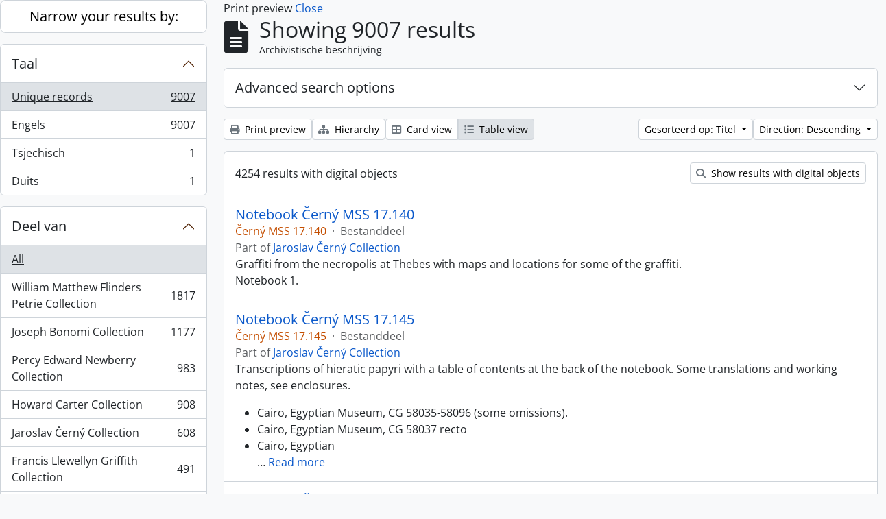

--- FILE ---
content_type: text/html; charset=utf-8
request_url: https://archive.griffith.ox.ac.uk/index.php/informationobject/browse?sf_culture=nl&sort=alphabetic&view=table&sortDir=desc&topLod=0&media=print
body_size: 16643
content:
<!DOCTYPE html>
<html lang="nl"
      dir="ltr"
      media="print">
  <head>
        <script nonce=228fdc98604c705de9e57ccf38ccabb6 async src="https://www.googletagmanager.com/gtag/js?id="></script>
    <script nonce=228fdc98604c705de9e57ccf38ccabb6>
    window.dataLayer = window.dataLayer || [];
    function gtag(){dataLayer.push(arguments);}
    gtag('js', new Date());
        gtag('config', '');
    </script>
    <meta charset="utf-8">
    <meta name="viewport" content="width=device-width, initial-scale=1">
    <title>Information object browse - Griffith Institute Archive</title>
                      <link rel="shortcut icon" href="/favicon.ico">
    <script defer src="/dist/js/vendor.bundle.0f9010a8851c963bf1c1.js"></script><script defer src="/dist/js/arDominionB5Plugin.bundle.f35dfa6a8681aaac95aa.js"></script><link href="/dist/css/arDominionB5Plugin.bundle.a287608095b6ba1a60b5.css" rel="stylesheet">
      </head>
  <body class="d-flex flex-column min-vh-100 informationobject browse show-edit-tooltips">
        <div class="visually-hidden-focusable p-3 border-bottom">
  <a class="btn btn-sm btn-secondary" href="#main-column">
    Skip to main content  </a>
</div>




  <style nonce=228fdc98604c705de9e57ccf38ccabb6>
    #top-bar {
      background-color: #212529 !important;
    }
  </style>
<header id="top-bar" class="navbar navbar-expand-lg navbar-dark d-print-none" role="navigation" aria-label="Main navigation">
  <div class="container-fluid">
          <a class="navbar-brand d-flex flex-wrap flex-lg-nowrap align-items-center py-0 me-0" href="/index.php/" title="home" rel="home">
                                                    <span class="text-wrap my-1 me-3">Griffith Institute Archive</span>
              </a>
        <button class="navbar-toggler atom-btn-secondary my-2 me-1 px-1" type="button" data-bs-toggle="collapse" data-bs-target="#navbar-content" aria-controls="navbar-content" aria-expanded="false">
      <i 
        class="fas fa-2x fa-fw fa-bars" 
        data-bs-toggle="tooltip"
        data-bs-placement="bottom"
        title="Toggle navigation"
        aria-hidden="true">
      </i>
      <span class="visually-hidden">Toggle navigation</span>
    </button>
    <div class="collapse navbar-collapse flex-wrap justify-content-end me-1" id="navbar-content">
      <div class="d-flex flex-wrap flex-lg-nowrap flex-grow-1">
        <div class="dropdown my-2 me-3">
  <button class="btn btn-sm atom-btn-secondary dropdown-toggle" type="button" id="browse-menu" data-bs-toggle="dropdown" aria-expanded="false">
    Blader  </button>
  <ul class="dropdown-menu mt-2" aria-labelledby="browse-menu">
    <li>
      <h6 class="dropdown-header">
        Blader      </h6>
    </li>
                  <li id="node_browseInformationObjects">
          <a class="dropdown-item" href="/index.php/informationobject/browse?sf_culture=en&amp;levels=223&amp;topLod=0&amp;limit=30&amp;sort=identifier" title="archivistische beschrijving">archivistische beschrijving</a>        </li>
                        <li id="node_browseActors">
          <a class="dropdown-item" href="/index.php/actor/browse" title="geautoriseerd bestand">geautoriseerd bestand</a>        </li>
                        <li id="node_browsePlaces">
          <a class="dropdown-item" href="/index.php/taxonomy/index/id/42" title="Plaatsen">Plaatsen</a>        </li>
                        <li id="node_browseSubjects">
          <a class="dropdown-item" href="/index.php/taxonomy/index/id/35" title="Onderwerpen">Onderwerpen</a>        </li>
                        <li id="node_browseDigitalObjects">
          <a class="dropdown-item" href="/index.php/informationobject/browse?view=card&amp;onlyMedia=1&amp;topLod=0" title="Digitale objecten">Digitale objecten</a>        </li>
            </ul>
</div>
        <form
  id="search-box"
  class="d-flex flex-grow-1 my-2"
  role="search"
  action="/index.php/informationobject/browse">
  <h2 class="visually-hidden">zoeken</h2>
  <input type="hidden" name="topLod" value="0">
  <input type="hidden" name="sort" value="relevance">
  <div class="input-group flex-nowrap">
    <button
      id="search-box-options"
      class="btn btn-sm atom-btn-secondary dropdown-toggle"
      type="button"
      data-bs-toggle="dropdown"
      data-bs-auto-close="outside"
      aria-expanded="false">
      <i class="fas fa-cog" aria-hidden="true"></i>
      <span class="visually-hidden">Search options</span>
    </button>
    <div class="dropdown-menu mt-2" aria-labelledby="search-box-options">
            <a class="dropdown-item" href="/index.php/informationobject/browse?showAdvanced=1&topLod=0">
        Advanced search      </a>
    </div>
    <input
      id="search-box-input"
      class="form-control form-control-sm dropdown-toggle"
      type="search"
      name="query"
      autocomplete="off"
      value=""
      placeholder="Search"
      data-url="/index.php/search/autocomplete"
      data-bs-toggle="dropdown"
      aria-label="Search"
      aria-expanded="false">
    <ul id="search-box-results" class="dropdown-menu mt-2" aria-labelledby="search-box-input"></ul>
    <button class="btn btn-sm atom-btn-secondary" type="submit">
      <i class="fas fa-search" aria-hidden="true"></i>
      <span class="visually-hidden">Search in browse page</span>
    </button>
  </div>
</form>
      </div>
      <div class="d-flex flex-nowrap flex-column flex-lg-row align-items-strech align-items-lg-center">
        <ul class="navbar-nav mx-lg-2">
                    <li class="nav-item dropdown d-flex flex-column">
  <a
    class="nav-link dropdown-toggle d-flex align-items-center p-0"
    href="#"
    id="clipboard-menu"
    role="button"
    data-bs-toggle="dropdown"
    aria-expanded="false"
    data-total-count-label="records added"
    data-alert-close="Close"
    data-load-alert-message="There was an error loading the clipboard content."
    data-export-alert-message="The clipboard is empty for this entity type."
    data-export-check-url="/index.php/clipboard/exportCheck"
    data-delete-alert-message="Note: clipboard items unclipped in this page will be removed from the clipboard when the page is refreshed. You can re-select them now, or reload the page to remove them completely. Using the sort or print preview buttons will also cause a page reload - so anything currently deselected will be lost!"
                data-show-accessions="0"
    >
    <i
      class="fas fa-2x fa-fw fa-paperclip px-0 px-lg-2 py-2"
      data-bs-toggle="tooltip"
      data-bs-placement="bottom"
      data-bs-custom-class="d-none d-lg-block"
      title="Clipboard"
      aria-hidden="true">
    </i>
    <span class="d-lg-none mx-1" aria-hidden="true">
      Clipboard    </span>
    <span class="visually-hidden">
      Clipboard    </span>
  </a>
  <ul class="dropdown-menu dropdown-menu-end mb-2" aria-labelledby="clipboard-menu">
    <li>
      <h6 class="dropdown-header">
        Clipboard      </h6>
    </li>
    <li class="text-muted text-nowrap px-3 pb-2">
      <span
        id="counts-block"
        data-information-object-label="Archival description count:&nbsp;"
        data-actor-object-label="Authority record count:&nbsp;"
        data-repository-object-label="Archival institution count:&nbsp;"
                >
      </span>
    </li>
                  <li id="node_clearClipboard">
          <a class="dropdown-item" href="/index.php/" title="Clear all selections">Clear all selections</a>        </li>
                        <li id="node_goToClipboard">
          <a class="dropdown-item" href="/index.php/clipboard/view" title="Go to clipboard">Go to clipboard</a>        </li>
                        <li id="node_loadClipboard">
          <a class="dropdown-item" href="/index.php/clipboard/load" title="Load clipboard">Load clipboard</a>        </li>
                        <li id="node_saveClipboard">
          <a class="dropdown-item" href="/index.php/clipboard/save" title="Save clipboard">Save clipboard</a>        </li>
            </ul>
</li>
                      <li class="nav-item dropdown d-flex flex-column">
  <a
    class="nav-link dropdown-toggle d-flex align-items-center p-0"
    href="#"
    id="language-menu"
    role="button"
    data-bs-toggle="dropdown"
    aria-expanded="false">
    <i
      class="fas fa-2x fa-fw fa-globe-europe px-0 px-lg-2 py-2"
      data-bs-toggle="tooltip"
      data-bs-placement="bottom"
      data-bs-custom-class="d-none d-lg-block"
      title="Taal"
      aria-hidden="true">
    </i>
    <span class="d-lg-none mx-1" aria-hidden="true">
      Taal    </span>
    <span class="visually-hidden">
      Taal    </span>  
  </a>
  <ul class="dropdown-menu dropdown-menu-end mb-2" aria-labelledby="language-menu">
    <li>
      <h6 class="dropdown-header">
        Taal      </h6>
    </li>
          <li>
        <a class="dropdown-item" href="/index.php/informationobject/browse?sf_culture=en&amp;sort=alphabetic&amp;view=table&amp;sortDir=desc&amp;topLod=0&amp;media=print" title="English">English</a>      </li>
          <li>
        <a class="dropdown-item" href="/index.php/informationobject/browse?sf_culture=fr&amp;sort=alphabetic&amp;view=table&amp;sortDir=desc&amp;topLod=0&amp;media=print" title="Français">Français</a>      </li>
          <li>
        <a class="dropdown-item" href="/index.php/informationobject/browse?sf_culture=es&amp;sort=alphabetic&amp;view=table&amp;sortDir=desc&amp;topLod=0&amp;media=print" title="Español">Español</a>      </li>
          <li>
        <a class="dropdown-item" href="/index.php/informationobject/browse?sf_culture=nl&amp;sort=alphabetic&amp;view=table&amp;sortDir=desc&amp;topLod=0&amp;media=print" title="Nederlands">Nederlands</a>      </li>
          <li>
        <a class="dropdown-item" href="/index.php/informationobject/browse?sf_culture=pt&amp;sort=alphabetic&amp;view=table&amp;sortDir=desc&amp;topLod=0&amp;media=print" title="Português">Português</a>      </li>
          <li>
        <a class="dropdown-item" href="/index.php/informationobject/browse?sf_culture=de&amp;sort=alphabetic&amp;view=table&amp;sortDir=desc&amp;topLod=0&amp;media=print" title="Deutsch">Deutsch</a>      </li>
          <li>
        <a class="dropdown-item" href="/index.php/informationobject/browse?sf_culture=cs&amp;sort=alphabetic&amp;view=table&amp;sortDir=desc&amp;topLod=0&amp;media=print" title="čeština">čeština</a>      </li>
          <li>
        <a class="dropdown-item" href="/index.php/informationobject/browse?sf_culture=ar&amp;sort=alphabetic&amp;view=table&amp;sortDir=desc&amp;topLod=0&amp;media=print" title="العربية">العربية</a>      </li>
          <li>
        <a class="dropdown-item" href="/index.php/informationobject/browse?sf_culture=it&amp;sort=alphabetic&amp;view=table&amp;sortDir=desc&amp;topLod=0&amp;media=print" title="Italiano">Italiano</a>      </li>
      </ul>
</li>
                    <li class="nav-item dropdown d-flex flex-column">
  <a
    class="nav-link dropdown-toggle d-flex align-items-center p-0"
    href="#"
    id="quick-links-menu"
    role="button"
    data-bs-toggle="dropdown"
    aria-expanded="false">
    <i
      class="fas fa-2x fa-fw fa-info-circle px-0 px-lg-2 py-2"
      data-bs-toggle="tooltip"
      data-bs-placement="bottom"
      data-bs-custom-class="d-none d-lg-block"
      title="Quick links"
      aria-hidden="true">
    </i>
    <span class="d-lg-none mx-1" aria-hidden="true">
      Quick links    </span> 
    <span class="visually-hidden">
      Quick links    </span>
  </a>
  <ul class="dropdown-menu dropdown-menu-end mb-2" aria-labelledby="quick-links-menu">
    <li>
      <h6 class="dropdown-header">
        Quick links      </h6>
    </li>
                  <li id="node_about">
          <a class="dropdown-item" href="/index.php/about" title="Over">Over</a>        </li>
                        <li id="node_home">
          <a class="dropdown-item" href="/index.php/" title="home">home</a>        </li>
                        <li id="node_help">
          <a class="dropdown-item" href="http://docs.accesstomemory.org/" title="Help">Help</a>        </li>
                                                      <li id="node_globalReplace">
          <a class="dropdown-item" href="/index.php/search/globalReplace" title="Global search/replace">Global search/replace</a>        </li>
                        <li id="node_privacy">
          <a class="dropdown-item" href="/index.php/privacy" title="Privacy Policy">Privacy Policy</a>        </li>
            </ul>
</li>
        </ul>
              <div class="dropdown my-2">
    <button class="btn btn-sm atom-btn-secondary dropdown-toggle" type="button" id="user-menu" data-bs-toggle="dropdown" data-bs-auto-close="outside" aria-expanded="false">
      Inloggen    </button>
    <div class="dropdown-menu dropdown-menu-lg-end mt-2" aria-labelledby="user-menu">
      <div>
        <h6 class="dropdown-header">
          Have an account?        </h6>
      </div>
      <form class="mx-3 my-2" action="/index.php/user/login" method="post">        <input type="hidden" name="_csrf_token" value="b7343be03ac00e1cb6164049abed7c87" id="csrf_token" /><input type="hidden" name="next" value="https://archive.griffith.ox.ac.uk/index.php/informationobject/browse?sf_culture=nl&amp;sort=alphabetic&amp;view=table&amp;sortDir=desc&amp;topLod=0&amp;media=print" id="next" />        <div class="mb-3"><label class="form-label" for="email">E-mail<span aria-hidden="true" class="text-primary ms-1" title="This field is required."><strong>*</strong></span><span class="visually-hidden">This field is required.</span></label><input type="text" name="email" class="form-control-sm form-control" id="email" /></div>        <div class="mb-3"><label class="form-label" for="password">wachtwoord<span aria-hidden="true" class="text-primary ms-1" title="This field is required."><strong>*</strong></span><span class="visually-hidden">This field is required.</span></label><input type="password" name="password" class="form-control-sm form-control" autocomplete="off" id="password" /></div>        <button class="btn btn-sm atom-btn-secondary" type="submit">
          Inloggen        </button>
      </form>
    </div>
  </div>
      </div>
    </div>
  </div>
</header>

    
<div id="wrapper" class="container-xxl pt-3 flex-grow-1">
            <div class="row">
    <div id="sidebar" class="col-md-3">
      
    <h2 class="d-grid">
      <button
        class="btn btn-lg atom-btn-white collapsed text-wrap"
        type="button"
        data-bs-toggle="collapse"
        data-bs-target="#collapse-aggregations"
        aria-expanded="false"
        aria-controls="collapse-aggregations">
        Narrow your results by:      </button>
    </h2>

    <div class="collapse" id="collapse-aggregations">

      
      

<div class="accordion mb-3">
  <div class="accordion-item aggregation">
    <h2 class="accordion-header" id="heading-languages">
      <button
        class="accordion-button collapsed"
        type="button"
        data-bs-toggle="collapse"
        data-bs-target="#collapse-languages"
        aria-expanded="false"
        aria-controls="collapse-languages">
        Taal      </button>
    </h2>
    <div
      id="collapse-languages"
      class="accordion-collapse collapse list-group list-group-flush"
      aria-labelledby="heading-languages">
      
          
              
        <a class="list-group-item list-group-item-action d-flex justify-content-between align-items-center text-break active text-decoration-underline" href="/index.php/informationobject/browse?sf_culture=nl&amp;sort=alphabetic&amp;view=table&amp;sortDir=desc&amp;topLod=0&amp;media=print" title="Unique records, 9007 results9007">Unique records<span class="visually-hidden">, 9007 results</span><span aria-hidden="true" class="ms-3 text-nowrap">9007</span></a>              
        <a class="list-group-item list-group-item-action d-flex justify-content-between align-items-center text-break" href="/index.php/informationobject/browse?languages=en&amp;sf_culture=nl&amp;sort=alphabetic&amp;view=table&amp;sortDir=desc&amp;topLod=0&amp;media=print" title="Engels, 9007 results9007">Engels<span class="visually-hidden">, 9007 results</span><span aria-hidden="true" class="ms-3 text-nowrap">9007</span></a>              
        <a class="list-group-item list-group-item-action d-flex justify-content-between align-items-center text-break" href="/index.php/informationobject/browse?languages=cs&amp;sf_culture=nl&amp;sort=alphabetic&amp;view=table&amp;sortDir=desc&amp;topLod=0&amp;media=print" title="Tsjechisch, 1 results1">Tsjechisch<span class="visually-hidden">, 1 results</span><span aria-hidden="true" class="ms-3 text-nowrap">1</span></a>              
        <a class="list-group-item list-group-item-action d-flex justify-content-between align-items-center text-break" href="/index.php/informationobject/browse?languages=de&amp;sf_culture=nl&amp;sort=alphabetic&amp;view=table&amp;sortDir=desc&amp;topLod=0&amp;media=print" title="Duits, 1 results1">Duits<span class="visually-hidden">, 1 results</span><span aria-hidden="true" class="ms-3 text-nowrap">1</span></a>          </div>
  </div>
</div>

      

<div class="accordion mb-3">
  <div class="accordion-item aggregation">
    <h2 class="accordion-header" id="heading-collection">
      <button
        class="accordion-button collapsed"
        type="button"
        data-bs-toggle="collapse"
        data-bs-target="#collapse-collection"
        aria-expanded="false"
        aria-controls="collapse-collection">
        Deel van      </button>
    </h2>
    <div
      id="collapse-collection"
      class="accordion-collapse collapse list-group list-group-flush"
      aria-labelledby="heading-collection">
      
              <a class="list-group-item list-group-item-action d-flex justify-content-between align-items-center active text-decoration-underline" href="/index.php/informationobject/browse?sf_culture=nl&amp;sort=alphabetic&amp;view=table&amp;sortDir=desc&amp;topLod=0&amp;media=print" title="All">All</a>          
              
        <a class="list-group-item list-group-item-action d-flex justify-content-between align-items-center text-break" href="/index.php/informationobject/browse?collection=10089&amp;sf_culture=nl&amp;sort=alphabetic&amp;view=table&amp;sortDir=desc&amp;topLod=0&amp;media=print" title="William Matthew Flinders Petrie Collection, 1817 results1817">William Matthew Flinders Petrie Collection<span class="visually-hidden">, 1817 results</span><span aria-hidden="true" class="ms-3 text-nowrap">1817</span></a>              
        <a class="list-group-item list-group-item-action d-flex justify-content-between align-items-center text-break" href="/index.php/informationobject/browse?collection=16624&amp;sf_culture=nl&amp;sort=alphabetic&amp;view=table&amp;sortDir=desc&amp;topLod=0&amp;media=print" title="Joseph Bonomi Collection, 1177 results1177">Joseph Bonomi Collection<span class="visually-hidden">, 1177 results</span><span aria-hidden="true" class="ms-3 text-nowrap">1177</span></a>              
        <a class="list-group-item list-group-item-action d-flex justify-content-between align-items-center text-break" href="/index.php/informationobject/browse?collection=14474&amp;sf_culture=nl&amp;sort=alphabetic&amp;view=table&amp;sortDir=desc&amp;topLod=0&amp;media=print" title="Percy Edward Newberry Collection, 983 results983">Percy Edward Newberry Collection<span class="visually-hidden">, 983 results</span><span aria-hidden="true" class="ms-3 text-nowrap">983</span></a>              
        <a class="list-group-item list-group-item-action d-flex justify-content-between align-items-center text-break" href="/index.php/informationobject/browse?collection=9756&amp;sf_culture=nl&amp;sort=alphabetic&amp;view=table&amp;sortDir=desc&amp;topLod=0&amp;media=print" title="Howard Carter Collection, 908 results908">Howard Carter Collection<span class="visually-hidden">, 908 results</span><span aria-hidden="true" class="ms-3 text-nowrap">908</span></a>              
        <a class="list-group-item list-group-item-action d-flex justify-content-between align-items-center text-break" href="/index.php/informationobject/browse?collection=9722&amp;sf_culture=nl&amp;sort=alphabetic&amp;view=table&amp;sortDir=desc&amp;topLod=0&amp;media=print" title="Jaroslav Černý Collection, 608 results608">Jaroslav Černý Collection<span class="visually-hidden">, 608 results</span><span aria-hidden="true" class="ms-3 text-nowrap">608</span></a>              
        <a class="list-group-item list-group-item-action d-flex justify-content-between align-items-center text-break" href="/index.php/informationobject/browse?collection=403&amp;sf_culture=nl&amp;sort=alphabetic&amp;view=table&amp;sortDir=desc&amp;topLod=0&amp;media=print" title="Francis Llewellyn Griffith Collection, 491 results491">Francis Llewellyn Griffith Collection<span class="visually-hidden">, 491 results</span><span aria-hidden="true" class="ms-3 text-nowrap">491</span></a>              
        <a class="list-group-item list-group-item-action d-flex justify-content-between align-items-center text-break" href="/index.php/informationobject/browse?collection=9733&amp;sf_culture=nl&amp;sort=alphabetic&amp;view=table&amp;sortDir=desc&amp;topLod=0&amp;media=print" title="Myrtle Florence Broome Collection, 435 results435">Myrtle Florence Broome Collection<span class="visually-hidden">, 435 results</span><span aria-hidden="true" class="ms-3 text-nowrap">435</span></a>              
        <a class="list-group-item list-group-item-action d-flex justify-content-between align-items-center text-break" href="/index.php/informationobject/browse?collection=10021&amp;sf_culture=nl&amp;sort=alphabetic&amp;view=table&amp;sortDir=desc&amp;topLod=0&amp;media=print" title="George Alexander Hoskins Collection, 394 results394">George Alexander Hoskins Collection<span class="visually-hidden">, 394 results</span><span aria-hidden="true" class="ms-3 text-nowrap">394</span></a>              
        <a class="list-group-item list-group-item-action d-flex justify-content-between align-items-center text-break" href="/index.php/informationobject/browse?collection=10144&amp;sf_culture=nl&amp;sort=alphabetic&amp;view=table&amp;sortDir=desc&amp;topLod=0&amp;media=print" title="Tutankhamun Archive, 313 results313">Tutankhamun Archive<span class="visually-hidden">, 313 results</span><span aria-hidden="true" class="ms-3 text-nowrap">313</span></a>              
        <a class="list-group-item list-group-item-action d-flex justify-content-between align-items-center text-break" href="/index.php/informationobject/browse?collection=9997&amp;sf_culture=nl&amp;sort=alphabetic&amp;view=table&amp;sortDir=desc&amp;topLod=0&amp;media=print" title="Oliver Robert Gurney Collection, 297 results297">Oliver Robert Gurney Collection<span class="visually-hidden">, 297 results</span><span aria-hidden="true" class="ms-3 text-nowrap">297</span></a>          </div>
  </div>
</div>

      
      

<div class="accordion mb-3">
  <div class="accordion-item aggregation">
    <h2 class="accordion-header" id="heading-creators">
      <button
        class="accordion-button collapsed"
        type="button"
        data-bs-toggle="collapse"
        data-bs-target="#collapse-creators"
        aria-expanded="false"
        aria-controls="collapse-creators">
        Archiefvormer      </button>
    </h2>
    <div
      id="collapse-creators"
      class="accordion-collapse collapse list-group list-group-flush"
      aria-labelledby="heading-creators">
      
              <a class="list-group-item list-group-item-action d-flex justify-content-between align-items-center active text-decoration-underline" href="/index.php/informationobject/browse?sf_culture=nl&amp;sort=alphabetic&amp;view=table&amp;sortDir=desc&amp;topLod=0&amp;media=print" title="All">All</a>          
              
        <a class="list-group-item list-group-item-action d-flex justify-content-between align-items-center text-break" href="/index.php/informationobject/browse?creators=1760&amp;sf_culture=nl&amp;sort=alphabetic&amp;view=table&amp;sortDir=desc&amp;topLod=0&amp;media=print" title="Carter, Howard, 70 results70">Carter, Howard<span class="visually-hidden">, 70 results</span><span aria-hidden="true" class="ms-3 text-nowrap">70</span></a>              
        <a class="list-group-item list-group-item-action d-flex justify-content-between align-items-center text-break" href="/index.php/informationobject/browse?creators=9744&amp;sf_culture=nl&amp;sort=alphabetic&amp;view=table&amp;sortDir=desc&amp;topLod=0&amp;media=print" title="Burton, Harry, 39 results39">Burton, Harry<span class="visually-hidden">, 39 results</span><span aria-hidden="true" class="ms-3 text-nowrap">39</span></a>              
        <a class="list-group-item list-group-item-action d-flex justify-content-between align-items-center text-break" href="/index.php/informationobject/browse?creators=393&amp;sf_culture=nl&amp;sort=alphabetic&amp;view=table&amp;sortDir=desc&amp;topLod=0&amp;media=print" title="Gardiner, (Sir) Alan Henderson, 14 results14">Gardiner, (Sir) Alan Henderson<span class="visually-hidden">, 14 results</span><span aria-hidden="true" class="ms-3 text-nowrap">14</span></a>              
        <a class="list-group-item list-group-item-action d-flex justify-content-between align-items-center text-break" href="/index.php/informationobject/browse?creators=85318&amp;sf_culture=nl&amp;sort=alphabetic&amp;view=table&amp;sortDir=desc&amp;topLod=0&amp;media=print" title="Hall, Lindsley Foote, 14 results14">Hall, Lindsley Foote<span class="visually-hidden">, 14 results</span><span aria-hidden="true" class="ms-3 text-nowrap">14</span></a>              
        <a class="list-group-item list-group-item-action d-flex justify-content-between align-items-center text-break" href="/index.php/informationobject/browse?creators=85319&amp;sf_culture=nl&amp;sort=alphabetic&amp;view=table&amp;sortDir=desc&amp;topLod=0&amp;media=print" title="Hauser, Walter, 14 results14">Hauser, Walter<span class="visually-hidden">, 14 results</span><span aria-hidden="true" class="ms-3 text-nowrap">14</span></a>              
        <a class="list-group-item list-group-item-action d-flex justify-content-between align-items-center text-break" href="/index.php/informationobject/browse?creators=9752&amp;sf_culture=nl&amp;sort=alphabetic&amp;view=table&amp;sortDir=desc&amp;topLod=0&amp;media=print" title="Calverley, Amice Mary, 13 results13">Calverley, Amice Mary<span class="visually-hidden">, 13 results</span><span aria-hidden="true" class="ms-3 text-nowrap">13</span></a>              
        <a class="list-group-item list-group-item-action d-flex justify-content-between align-items-center text-break" href="/index.php/informationobject/browse?creators=10048&amp;sf_culture=nl&amp;sort=alphabetic&amp;view=table&amp;sortDir=desc&amp;topLod=0&amp;media=print" title="Mace, Arthur Cruttenden, 11 results11">Mace, Arthur Cruttenden<span class="visually-hidden">, 11 results</span><span aria-hidden="true" class="ms-3 text-nowrap">11</span></a>              
        <a class="list-group-item list-group-item-action d-flex justify-content-between align-items-center text-break" href="/index.php/informationobject/browse?creators=10044&amp;sf_culture=nl&amp;sort=alphabetic&amp;view=table&amp;sortDir=desc&amp;topLod=0&amp;media=print" title="Lucas, Alfred, 10 results10">Lucas, Alfred<span class="visually-hidden">, 10 results</span><span aria-hidden="true" class="ms-3 text-nowrap">10</span></a>              
        <a class="list-group-item list-group-item-action d-flex justify-content-between align-items-center text-break" href="/index.php/informationobject/browse?creators=17647&amp;sf_culture=nl&amp;sort=alphabetic&amp;view=table&amp;sortDir=desc&amp;topLod=0&amp;media=print" title="Davies, Anna (Nina) Macpherson, 8 results8">Davies, Anna (Nina) Macpherson<span class="visually-hidden">, 8 results</span><span aria-hidden="true" class="ms-3 text-nowrap">8</span></a>              
        <a class="list-group-item list-group-item-action d-flex justify-content-between align-items-center text-break" href="/index.php/informationobject/browse?creators=91152&amp;sf_culture=nl&amp;sort=alphabetic&amp;view=table&amp;sortDir=desc&amp;topLod=0&amp;media=print" title="Fleming, Elizabeth, 6 results6">Fleming, Elizabeth<span class="visually-hidden">, 6 results</span><span aria-hidden="true" class="ms-3 text-nowrap">6</span></a>          </div>
  </div>
</div>

        
        
      

<div class="accordion mb-3">
  <div class="accordion-item aggregation">
    <h2 class="accordion-header" id="heading-subjects">
      <button
        class="accordion-button collapsed"
        type="button"
        data-bs-toggle="collapse"
        data-bs-target="#collapse-subjects"
        aria-expanded="false"
        aria-controls="collapse-subjects">
        Onderwerp      </button>
    </h2>
    <div
      id="collapse-subjects"
      class="accordion-collapse collapse list-group list-group-flush"
      aria-labelledby="heading-subjects">
      
              <a class="list-group-item list-group-item-action d-flex justify-content-between align-items-center active text-decoration-underline" href="/index.php/informationobject/browse?sf_culture=nl&amp;sort=alphabetic&amp;view=table&amp;sortDir=desc&amp;topLod=0&amp;media=print" title="All">All</a>          
              
        <a class="list-group-item list-group-item-action d-flex justify-content-between align-items-center text-break" href="/index.php/informationobject/browse?subjects=9568&amp;sf_culture=nl&amp;sort=alphabetic&amp;view=table&amp;sortDir=desc&amp;topLod=0&amp;media=print" title="Scarabs and Seals (Percy Newberry Collection), 74 results74">Scarabs and Seals (Percy Newberry Collection)<span class="visually-hidden">, 74 results</span><span aria-hidden="true" class="ms-3 text-nowrap">74</span></a>              
        <a class="list-group-item list-group-item-action d-flex justify-content-between align-items-center text-break" href="/index.php/informationobject/browse?subjects=9535&amp;sf_culture=nl&amp;sort=alphabetic&amp;view=table&amp;sortDir=desc&amp;topLod=0&amp;media=print" title="Flora and Fauna (Percy Newberry Collection), 28 results28">Flora and Fauna (Percy Newberry Collection)<span class="visually-hidden">, 28 results</span><span aria-hidden="true" class="ms-3 text-nowrap">28</span></a>              
        <a class="list-group-item list-group-item-action d-flex justify-content-between align-items-center text-break" href="/index.php/informationobject/browse?subjects=9498&amp;sf_culture=nl&amp;sort=alphabetic&amp;view=table&amp;sortDir=desc&amp;topLod=0&amp;media=print" title="Predynastic Egypt (Percy Newberry Collection), 25 results25">Predynastic Egypt (Percy Newberry Collection)<span class="visually-hidden">, 25 results</span><span aria-hidden="true" class="ms-3 text-nowrap">25</span></a>              
        <a class="list-group-item list-group-item-action d-flex justify-content-between align-items-center text-break" href="/index.php/informationobject/browse?subjects=9646&amp;sf_culture=nl&amp;sort=alphabetic&amp;view=table&amp;sortDir=desc&amp;topLod=0&amp;media=print" title="Nome Ensigns (Percy Newberry Collection), 23 results23">Nome Ensigns (Percy Newberry Collection)<span class="visually-hidden">, 23 results</span><span aria-hidden="true" class="ms-3 text-nowrap">23</span></a>          </div>
  </div>
</div>

        
      

<div class="accordion mb-3">
  <div class="accordion-item aggregation">
    <h2 class="accordion-header" id="heading-levels">
      <button
        class="accordion-button collapsed"
        type="button"
        data-bs-toggle="collapse"
        data-bs-target="#collapse-levels"
        aria-expanded="false"
        aria-controls="collapse-levels">
        Beschrijvingsniveau      </button>
    </h2>
    <div
      id="collapse-levels"
      class="accordion-collapse collapse list-group list-group-flush"
      aria-labelledby="heading-levels">
      
              <a class="list-group-item list-group-item-action d-flex justify-content-between align-items-center active text-decoration-underline" href="/index.php/informationobject/browse?sf_culture=nl&amp;sort=alphabetic&amp;view=table&amp;sortDir=desc&amp;topLod=0&amp;media=print" title="All">All</a>          
              
        <a class="list-group-item list-group-item-action d-flex justify-content-between align-items-center text-break" href="/index.php/informationobject/browse?levels=227&amp;sf_culture=nl&amp;sort=alphabetic&amp;view=table&amp;sortDir=desc&amp;topLod=0&amp;media=print" title="Stuk, 6098 results6098">Stuk<span class="visually-hidden">, 6098 results</span><span aria-hidden="true" class="ms-3 text-nowrap">6098</span></a>              
        <a class="list-group-item list-group-item-action d-flex justify-content-between align-items-center text-break" href="/index.php/informationobject/browse?levels=226&amp;sf_culture=nl&amp;sort=alphabetic&amp;view=table&amp;sortDir=desc&amp;topLod=0&amp;media=print" title="Bestanddeel, 2306 results2306">Bestanddeel<span class="visually-hidden">, 2306 results</span><span aria-hidden="true" class="ms-3 text-nowrap">2306</span></a>              
        <a class="list-group-item list-group-item-action d-flex justify-content-between align-items-center text-break" href="/index.php/informationobject/browse?levels=224&amp;sf_culture=nl&amp;sort=alphabetic&amp;view=table&amp;sortDir=desc&amp;topLod=0&amp;media=print" title="Reeks, 220 results220">Reeks<span class="visually-hidden">, 220 results</span><span aria-hidden="true" class="ms-3 text-nowrap">220</span></a>              
        <a class="list-group-item list-group-item-action d-flex justify-content-between align-items-center text-break" href="/index.php/informationobject/browse?levels=285&amp;sf_culture=nl&amp;sort=alphabetic&amp;view=table&amp;sortDir=desc&amp;topLod=0&amp;media=print" title="Deel, 175 results175">Deel<span class="visually-hidden">, 175 results</span><span aria-hidden="true" class="ms-3 text-nowrap">175</span></a>              
        <a class="list-group-item list-group-item-action d-flex justify-content-between align-items-center text-break" href="/index.php/informationobject/browse?levels=223&amp;sf_culture=nl&amp;sort=alphabetic&amp;view=table&amp;sortDir=desc&amp;topLod=0&amp;media=print" title="Collectie, 169 results169">Collectie<span class="visually-hidden">, 169 results</span><span aria-hidden="true" class="ms-3 text-nowrap">169</span></a>              
        <a class="list-group-item list-group-item-action d-flex justify-content-between align-items-center text-break" href="/index.php/informationobject/browse?levels=16703&amp;sf_culture=nl&amp;sort=alphabetic&amp;view=table&amp;sortDir=desc&amp;topLod=0&amp;media=print" title="Object, 22 results22">Object<span class="visually-hidden">, 22 results</span><span aria-hidden="true" class="ms-3 text-nowrap">22</span></a>              
        <a class="list-group-item list-group-item-action d-flex justify-content-between align-items-center text-break" href="/index.php/informationobject/browse?levels=225&amp;sf_culture=nl&amp;sort=alphabetic&amp;view=table&amp;sortDir=desc&amp;topLod=0&amp;media=print" title="Deelreeks, 12 results12">Deelreeks<span class="visually-hidden">, 12 results</span><span aria-hidden="true" class="ms-3 text-nowrap">12</span></a>          </div>
  </div>
</div>

      

<div class="accordion mb-3">
  <div class="accordion-item aggregation">
    <h2 class="accordion-header" id="heading-mediatypes">
      <button
        class="accordion-button collapsed"
        type="button"
        data-bs-toggle="collapse"
        data-bs-target="#collapse-mediatypes"
        aria-expanded="false"
        aria-controls="collapse-mediatypes">
        mediatype      </button>
    </h2>
    <div
      id="collapse-mediatypes"
      class="accordion-collapse collapse list-group list-group-flush"
      aria-labelledby="heading-mediatypes">
      
              <a class="list-group-item list-group-item-action d-flex justify-content-between align-items-center active text-decoration-underline" href="/index.php/informationobject/browse?sf_culture=nl&amp;sort=alphabetic&amp;view=table&amp;sortDir=desc&amp;topLod=0&amp;media=print" title="All">All</a>          
              
        <a class="list-group-item list-group-item-action d-flex justify-content-between align-items-center text-break" href="/index.php/informationobject/browse?mediatypes=136&amp;sf_culture=nl&amp;sort=alphabetic&amp;view=table&amp;sortDir=desc&amp;topLod=0&amp;media=print" title="Afbeelding, 3682 results3682">Afbeelding<span class="visually-hidden">, 3682 results</span><span aria-hidden="true" class="ms-3 text-nowrap">3682</span></a>              
        <a class="list-group-item list-group-item-action d-flex justify-content-between align-items-center text-break" href="/index.php/informationobject/browse?mediatypes=137&amp;sf_culture=nl&amp;sort=alphabetic&amp;view=table&amp;sortDir=desc&amp;topLod=0&amp;media=print" title="Tekst, 572 results572">Tekst<span class="visually-hidden">, 572 results</span><span aria-hidden="true" class="ms-3 text-nowrap">572</span></a>          </div>
  </div>
</div>

    </div>

      </div>
    <div id="main-column" role="main" class="col-md-9">
          <div id="preview-message">
    Print preview    <a href="/index.php/informationobject/browse?sf_culture=nl&amp;sort=alphabetic&amp;view=table&amp;sortDir=desc&amp;topLod=0" title="Close">Close</a>  </div>

  <div class="multiline-header d-flex align-items-center mb-3">
    <i class="fas fa-3x fa-file-alt me-3" aria-hidden="true"></i>
    <div class="d-flex flex-column">
      <h1 class="mb-0" aria-describedby="heading-label">
                  Showing 9007 results              </h1>
      <span class="small" id="heading-label">
        Archivistische beschrijving      </span>
    </div>
  </div>
        <div class="d-flex flex-wrap gap-2">
    
                                    </div>

      
  <div class="accordion mb-3 adv-search" role="search">
  <div class="accordion-item">
    <h2 class="accordion-header" id="heading-adv-search">
      <button class="accordion-button collapsed" type="button" data-bs-toggle="collapse" data-bs-target="#collapse-adv-search" aria-expanded="false" aria-controls="collapse-adv-search" data-cy="advanced-search-toggle">
        Advanced search options      </button>
    </h2>
    <div id="collapse-adv-search" class="accordion-collapse collapse" aria-labelledby="heading-adv-search">
      <div class="accordion-body">
        <form name="advanced-search-form" method="get" action="/index.php/informationobject/browse">
                      <input type="hidden" name="sort" value="alphabetic"/>
                      <input type="hidden" name="view" value="table"/>
                      <input type="hidden" name="media" value="print"/>
          
          <h5>Find results with:</h5>

          <div class="criteria mb-4">

            
              
            
            
            <div class="criterion row align-items-center">

              <div class="col-xl-auto mb-3 adv-search-boolean">
                <select class="form-select" name="so0">
                  <option value="and">and</option>
                  <option value="or">or</option>
                  <option value="not">not</option>
                </select>
              </div>

              <div class="col-xl-auto flex-grow-1 mb-3">
                <input class="form-control" type="text" aria-label="zoeken" placeholder="zoeken" name="sq0">
              </div>

              <div class="col-xl-auto mb-3 text-center">
                <span class="form-text">in</span>
              </div>

              <div class="col-xl-auto mb-3">
                <select class="form-select" name="sf0">
                                      <option value="">
                      Any field                    </option>
                                      <option value="title">
                      Titel                    </option>
                                      <option value="archivalHistory">
                      Geschiedenis van het archief                    </option>
                                      <option value="scopeAndContent">
                      Bereik en inhoud                    </option>
                                      <option value="extentAndMedium">
                      Omvang en medium                    </option>
                                      <option value="subject">
                      Onderwerp trefwoord                    </option>
                                      <option value="name">
                      Naam ontsluitingsterm                    </option>
                                      <option value="place">
                      Geografische trefwoorden                    </option>
                                      <option value="genre">
                      Genre access points                    </option>
                                      <option value="identifier">
                      Bestandsidentificatie                     </option>
                                      <option value="referenceCode">
                      referentie code                    </option>
                                      <option value="digitalObjectTranscript">
                      Digital object text                    </option>
                                      <option value="creator">
                      Archiefvormer                    </option>
                                      <option value="findingAidTranscript">
                      Finding aid text                    </option>
                                      <option value="allExceptFindingAidTranscript">
                      Any field except finding aid text                    </option>
                                  </select>
              </div>

              <div class="col-xl-auto mb-3">
                <a href="#" class="d-none d-xl-block delete-criterion" aria-label="Delete criterion">
                  <i aria-hidden="true" class="fas fa-times text-muted"></i>
                </a>
                <a href="#" class="d-xl-none delete-criterion btn btn-outline-danger w-100 mb-3">
                  Delete criterion                </a>
              </div>

            </div>

            <div class="add-new-criteria mb-3">
              <a id="add-criterion-dropdown-menu" class="btn atom-btn-white dropdown-toggle" href="#" role="button" data-bs-toggle="dropdown" aria-expanded="false">Add new criteria</a>
              <ul class="dropdown-menu mt-2" aria-labelledby="add-criterion-dropdown-menu">
                <li><a class="dropdown-item" href="#" id="add-criterion-and">And</a></li>
                <li><a class="dropdown-item" href="#" id="add-criterion-or">Or</a></li>
                <li><a class="dropdown-item" href="#" id="add-criterion-not">Not</a></li>
              </ul>
            </div>

          </div>

          <h5>Limit results to:</h5>

          <div class="criteria mb-4">

            
            <div class="mb-3"><label class="form-label" for="collection">Top-level description</label><select name="collection" class="form-autocomplete form-control" id="collection">

</select><input class="list" type="hidden" value="/index.php/informationobject/autocomplete?parent=1&filterDrafts=1"></div>
          </div>

          <h5>Filter results by:</h5>

          <div class="criteria mb-4">

            <div class="row">

              
              <div class="col-md-4">
                <div class="mb-3"><label class="form-label" for="levels">Beschrijvingsniveau</label><select name="levels" class="form-select" id="levels">
<option value="" selected="selected"></option>
<option value="221">Archief</option>
<option value="226">Bestanddeel</option>
<option value="223">Collectie</option>
<option value="285">Deel</option>
<option value="222">Deelarchief</option>
<option value="225">Deelreeks</option>
<option value="139520">File</option>
<option value="138539">item</option>
<option value="138734">item</option>
<option value="139204">item</option>
<option value="139504">Stuk</option>
<option value="16703">Object</option>
<option value="224">Reeks</option>
<option value="139594">Series</option>
<option value="227">Stuk</option>
</select></div>              </div>
              

              <div class="col-md-4">
                <div class="mb-3"><label class="form-label" for="onlyMedia">Digitaal object available</label><select name="onlyMedia" class="form-select" id="onlyMedia">
<option value="" selected="selected"></option>
<option value="1">Yes</option>
<option value="0">Nee</option>
</select></div>              </div>

                              <div class="col-md-4">
                  <div class="mb-3"><label class="form-label" for="findingAidStatus">Finding aid</label><select name="findingAidStatus" class="form-select" id="findingAidStatus">
<option value="" selected="selected"></option>
<option value="yes">Yes</option>
<option value="no">Nee</option>
<option value="generated">Generated</option>
<option value="uploaded">ingelezen</option>
</select></div>                </div>
              
            </div>

            <div class="row">

                              <div class="col-md-6">
                  <div class="mb-3"><label class="form-label" for="copyrightStatus">Copyright status</label><select name="copyrightStatus" class="form-select" id="copyrightStatus">
<option value="" selected="selected"></option>
<option value="337">Publiek domein</option>
<option value="336">Under copyright</option>
<option value="338">Unknown</option>
</select></div>                </div>
              
                              <div class="col-md-6">
                  <div class="mb-3"><label class="form-label" for="materialType">Algemene aanduiding van het materiaal</label><select name="materialType" class="form-select" id="materialType">
<option value="" selected="selected"></option>
<option value="264">Bewegend beeld</option>
<option value="261">Bouwkundige tekening</option>
<option value="268">Geluidsopname</option>
<option value="263">Grafisch materiaal</option>
<option value="262">Kartografisch materiaal</option>
<option value="265">Multiple media</option>
<option value="266">Object</option>
<option value="267">Philatelic record</option>
<option value="269">Technische tekening</option>
<option value="270">Tekst document</option>
</select></div>                </div>
              
              <fieldset class="col-12">
                <legend class="visually-hidden">Top-level description filter</legend>
                <div class="d-grid d-sm-block">
                  <div class="form-check d-inline-block me-2">
                    <input class="form-check-input" type="radio" name="topLod" id="adv-search-top-lod-1" value="1" >
                    <label class="form-check-label" for="adv-search-top-lod-1">Top-level descriptions</label>
                  </div>
                  <div class="form-check d-inline-block">
                    <input class="form-check-input" type="radio" name="topLod" id="adv-search-top-lod-0" value="0" checked>
                    <label class="form-check-label" for="adv-search-top-lod-0">All descriptions</label>
                  </div>
                </div>
              </fieldset>

            </div>

          </div>

          <h5>Filter by date range:</h5>

          <div class="criteria row mb-2">

            <div class="col-md-4 start-date">
              <div class="mb-3"><label class="form-label" for="startDate">Begin</label><input placeholder="YYYY-MM-DD" max="9999-12-31" type="date" name="startDate" class="form-control" id="startDate" /></div>            </div>

            <div class="col-md-4 end-date">
              <div class="mb-3"><label class="form-label" for="endDate">Einde</label><input placeholder="YYYY-MM-DD" max="9999-12-31" type="date" name="endDate" class="form-control" id="endDate" /></div>            </div>

            <fieldset class="col-md-4 date-type">
              <legend class="fs-6">
                <span>Resultaten</span>
                <button
                  type="button"
                  class="btn btn-link mb-1"
                  data-bs-toggle="tooltip"
                  data-bs-placement="auto"
                  title='Use these options to specify how the date range returns results. "Exact" means that the start and end dates of descriptions returned must fall entirely within the date range entered. "Overlapping" means that any description whose start or end dates touch or overlap the target date range will be returned.'>
                  <i aria-hidden="true" class="fas fa-question-circle text-muted"></i>
                </button>
              </legend>
              <div class="d-grid d-sm-block">
                <div class="form-check d-inline-block me-2">
                  <input class="form-check-input" type="radio" name="rangeType" id="adv-search-date-range-inclusive" value="inclusive" checked>
                  <label class="form-check-label" for="adv-search-date-range-inclusive">Overlapping</label>
                </div>
                <div class="form-check d-inline-block">
                  <input class="form-check-input" type="radio" name="rangeType" id="adv-search-date-range-exact" value="exact" >
                  <label class="form-check-label" for="adv-search-date-range-exact">Exact</label>
                </div>
              </div>
            </fieldset>

          </div>

          <ul class="actions mb-1 nav gap-2 justify-content-center">
            <li><input type="button" class="btn atom-btn-outline-light reset" value="Reset"></li>
            <li><input type="submit" class="btn atom-btn-outline-light" value="zoeken"></li>
          </ul>

        </form>
      </div>
    </div>
  </div>
</div>

  
    <div class="d-flex flex-wrap gap-2 mb-3">
      <a
  class="btn btn-sm atom-btn-white"
  href="/index.php/informationobject/browse?sf_culture=nl&sort=alphabetic&view=table&sortDir=desc&topLod=0&media=print">
  <i class="fas fa-print me-1" aria-hidden="true"></i>
  Print preview</a>

              <a
          class="btn btn-sm atom-btn-white"
          href="/index.php/browse/hierarchy">
          <i class="fas fa-sitemap me-1" aria-hidden="true"></i>
          Hierarchy        </a>
      
      
      <div class="btn-group btn-group-sm" role="group" aria-label="View options">
  <a
    class="btn atom-btn-white text-wrap"
        href="/index.php/informationobject/browse?view=card&sf_culture=nl&sort=alphabetic&sortDir=desc&topLod=0&media=print">
    <i class="fas fa-th-large me-1" aria-hidden="true"></i>
    Card view  </a>
  <a
    class="btn atom-btn-white text-wrap active"
    aria-current="page"    href="/index.php/informationobject/browse?view=table&sf_culture=nl&sort=alphabetic&sortDir=desc&topLod=0&media=print">
    <i class="fas fa-list me-1" aria-hidden="true"></i>
    Table view  </a>
</div>

      <div class="d-flex flex-wrap gap-2 ms-auto">
        
<div class="dropdown d-inline-block">
  <button class="btn btn-sm atom-btn-white dropdown-toggle text-wrap" type="button" id="sort-button" data-bs-toggle="dropdown" aria-expanded="false">
    Gesorteerd op: Titel  </button>
  <ul class="dropdown-menu dropdown-menu-end mt-2" aria-labelledby="sort-button">
          <li>
        <a
          href="/index.php/informationobject/browse?sort=lastUpdated&sf_culture=nl&view=table&sortDir=desc&topLod=0&media=print"
          class="dropdown-item">
          Date modified        </a>
      </li>
          <li>
        <a
          href="/index.php/informationobject/browse?sort=alphabetic&sf_culture=nl&view=table&sortDir=desc&topLod=0&media=print"
          class="dropdown-item active">
          Titel        </a>
      </li>
          <li>
        <a
          href="/index.php/informationobject/browse?sort=relevance&sf_culture=nl&view=table&sortDir=desc&topLod=0&media=print"
          class="dropdown-item">
          Relevance        </a>
      </li>
          <li>
        <a
          href="/index.php/informationobject/browse?sort=identifier&sf_culture=nl&view=table&sortDir=desc&topLod=0&media=print"
          class="dropdown-item">
          Bestandsidentificatie         </a>
      </li>
          <li>
        <a
          href="/index.php/informationobject/browse?sort=referenceCode&sf_culture=nl&view=table&sortDir=desc&topLod=0&media=print"
          class="dropdown-item">
          referentie code        </a>
      </li>
          <li>
        <a
          href="/index.php/informationobject/browse?sort=startDate&sf_culture=nl&view=table&sortDir=desc&topLod=0&media=print"
          class="dropdown-item">
          Begin datum        </a>
      </li>
          <li>
        <a
          href="/index.php/informationobject/browse?sort=endDate&sf_culture=nl&view=table&sortDir=desc&topLod=0&media=print"
          class="dropdown-item">
          Einddatum        </a>
      </li>
      </ul>
</div>


<div class="dropdown d-inline-block">
  <button class="btn btn-sm atom-btn-white dropdown-toggle text-wrap" type="button" id="sortDir-button" data-bs-toggle="dropdown" aria-expanded="false">
    Direction: Descending  </button>
  <ul class="dropdown-menu dropdown-menu-end mt-2" aria-labelledby="sortDir-button">
          <li>
        <a
          href="/index.php/informationobject/browse?sortDir=asc&sf_culture=nl&sort=alphabetic&view=table&topLod=0&media=print"
          class="dropdown-item">
          Ascending        </a>
      </li>
          <li>
        <a
          href="/index.php/informationobject/browse?sortDir=desc&sf_culture=nl&sort=alphabetic&view=table&topLod=0&media=print"
          class="dropdown-item active">
          Descending        </a>
      </li>
      </ul>
</div>
      </div>
    </div>

          <div id="content">
                  <div class="d-grid d-sm-flex gap-2 align-items-center p-3 border-bottom">
            4254 results with digital objects                                    <a
              class="btn btn-sm atom-btn-white ms-auto text-wrap"
              href="/index.php/informationobject/browse?sf_culture=nl&sort=alphabetic&view=table&sortDir=desc&topLod=0&media=print&onlyMedia=1">
              <i class="fas fa-search me-1" aria-hidden="true"></i>
              Show results with digital objects            </a>
          </div>
        
              
<article class="search-result row g-0 p-3 border-bottom">
  
  <div class="col-12 d-flex flex-column gap-1">
    <div class="d-flex align-items-center gap-2">
      <a class="h5 mb-0 text-truncate" href="/index.php/cerny-17-140" title="Notebook Černý MSS 17.140">Notebook Černý MSS 17.140</a>
      <button
  class="btn atom-btn-white ms-auto active-primary clipboard d-print-none"
  data-clipboard-slug="cerny-17-140"
  data-clipboard-type="informationObject"
  data-tooltip="true"  data-title="Add to clipboard"
  data-alt-title="Remove from clipboard">
  <i class="fas fa-lg fa-paperclip" aria-hidden="true"></i>
  <span class="visually-hidden">
    Add to clipboard  </span>
</button>
    </div>

    <div class="d-flex flex-column gap-2">
      <div class="d-flex flex-column">
        <div class="d-flex flex-wrap">
                                <span class="text-primary">Černý MSS 17.140</span>
                      
                                    <span class="text-muted mx-2"> · </span>
                        <span class="text-muted">
              Bestanddeel            </span>
                      
          
                  </div>

                  <span class="text-muted">
            Part of             <a href="/index.php/cerny-collection" title="Jaroslav Černý Collection">Jaroslav Černý Collection</a>          </span> 
              </div>

              <span class="text-block d-none">
          <p>Graffiti from the necropolis at Thebes with maps and locations for some of the graffiti.<br/>Notebook 1.</p>        </span>
      
          </div>
  </div>
</article>
      
<article class="search-result row g-0 p-3 border-bottom">
  
  <div class="col-12 d-flex flex-column gap-1">
    <div class="d-flex align-items-center gap-2">
      <a class="h5 mb-0 text-truncate" href="/index.php/cerny-17-145" title="Notebook Černý MSS 17.145">Notebook Černý MSS 17.145</a>
      <button
  class="btn atom-btn-white ms-auto active-primary clipboard d-print-none"
  data-clipboard-slug="cerny-17-145"
  data-clipboard-type="informationObject"
  data-tooltip="true"  data-title="Add to clipboard"
  data-alt-title="Remove from clipboard">
  <i class="fas fa-lg fa-paperclip" aria-hidden="true"></i>
  <span class="visually-hidden">
    Add to clipboard  </span>
</button>
    </div>

    <div class="d-flex flex-column gap-2">
      <div class="d-flex flex-column">
        <div class="d-flex flex-wrap">
                                <span class="text-primary">Černý MSS 17.145</span>
                      
                                    <span class="text-muted mx-2"> · </span>
                        <span class="text-muted">
              Bestanddeel            </span>
                      
          
                  </div>

                  <span class="text-muted">
            Part of             <a href="/index.php/cerny-collection" title="Jaroslav Černý Collection">Jaroslav Černý Collection</a>          </span> 
              </div>

              <span class="text-block d-none">
          <p>Transcriptions of hieratic papyri with a table of contents at the back of the notebook. Some translations and working notes, see enclosures.</p>
<ul>
<li>Cairo, Egyptian Museum, CG 58035-58096 (some omissions).</li>
<li>Cairo, Egyptian Museum, CG 58037 recto</li>
<li>Cairo, Egyptian Museum, CG 58038 (Boulak 17)</li>
<li>Cairo, Egyptian Museum, CG 58039A-F (Boulak 6)</li>
<li>Cairo, Egyptian Museum, CG 58041 (Boulak 13)</li>
<li>Cairo, Egyptian Museum, CG 58043 (Boulak 8)</li>
<li>Cairo, Egyptian Museum, CG 58045</li>
<li>Cairo, Egyptian Museum, CG 58050</li>
<li>Cairo, Egyptian Museum, CG 58051</li>
<li>Cairo, Egyptian Museum, CG 58052</li>
<li>Cairo, Egyptian Museum, CG 58053</li>
<li>Cairo, Egyptian Museum, CG 58054</li>
<li>Cairo, Egyptian Museum, CG 58055</li>
<li>Cairo, Egyptian Museum, CG 58056</li>
<li>Cairo, Egyptian Museum, CG 58057</li>
<li>Cairo, Egyptian Museum, CG 58058 (Boulak 16)</li>
<li>Cairo, Egyptian Museum, CG 58059 (Boulak 14)</li>
<li>Cairo, Egyptian Museum, CG 58060 (Boulak 15)</li>
<li>Cairo, Egyptian Museum, CG 58061</li>
<li>Cairo, Egyptian Museum, CG 58070</li>
<li>Cairo, Egyptian Museum, CG 58073</li>
<li>Cairo, Egyptian Museum, CG 58074</li>
<li>Cairo, Egyptian Museum, CG 58075</li>
<li>Cairo, Egyptian Museum, CG 58076</li>
<li>Cairo, Egyptian Museum, CG 58077</li>
<li>Cairo, Egyptian Museum, CG 58078</li>
<li>Cairo, Egyptian Museum, CG 58079</li>
<li>Cairo, Egyptian Museum, CG 58080</li>
<li>Cairo, Egyptian Museum, CG 58081</li>
<li>Cairo, Egyptian Museum, CG 58082</li>
<li>Cairo, Egyptian Museum, CG 58083</li>
<li>Cairo, Egyptian Museum, CG 58084</li>
<li>Cairo, Egyptian Museum, CG 58085</li>
<li>Cairo, Egyptian Museum, CG 58086</li>
<li>Cairo, Egyptian Museum, CG 58087</li>
<li>Cairo, Egyptian Museum, CG 58088</li>
<li>Cairo, Egyptian Museum, CG 58089</li>
<li>Cairo, Egyptian Museum, CG 58091</li>
<li>Cairo, Egyptian Museum, CG 58096 (Boulak 19)</li>
</ul>        </span>
      
          </div>
  </div>
</article>
      
<article class="search-result row g-0 p-3 border-bottom">
  
  <div class="col-12 d-flex flex-column gap-1">
    <div class="d-flex align-items-center gap-2">
      <a class="h5 mb-0 text-truncate" href="/index.php/cerny-17-149" title="Notebook Černý MSS 17.149">Notebook Černý MSS 17.149</a>
      <button
  class="btn atom-btn-white ms-auto active-primary clipboard d-print-none"
  data-clipboard-slug="cerny-17-149"
  data-clipboard-type="informationObject"
  data-tooltip="true"  data-title="Add to clipboard"
  data-alt-title="Remove from clipboard">
  <i class="fas fa-lg fa-paperclip" aria-hidden="true"></i>
  <span class="visually-hidden">
    Add to clipboard  </span>
</button>
    </div>

    <div class="d-flex flex-column gap-2">
      <div class="d-flex flex-column">
        <div class="d-flex flex-wrap">
                                <span class="text-primary">Černý MSS 17.149</span>
                      
                                    <span class="text-muted mx-2"> · </span>
                        <span class="text-muted">
              Bestanddeel            </span>
                      
          
                  </div>

                  <span class="text-muted">
            Part of             <a href="/index.php/cerny-collection" title="Jaroslav Černý Collection">Jaroslav Černý Collection</a>          </span> 
              </div>

              <span class="text-block d-none">
          <p>Nubia. Texts and graffiti from:</p>
<ul>
<li>Abahûda  (TopBib vii.119-21)</li>
<li>Abû Simbel (TopBib vii.95ff.)</li>
<li>Amada (TopBib vii.65-73)</li>
<li>Gebel el-Shems ( TopBib vii.122-3)</li>
<li>Kasr Ibrîm (TopBib vii.92-4)</li>
<li>Toshka (TopBib vii.95)</li>
<li>
<p>Es-Sebua (TopBib vii.53-64)</p>
<p>Coptic parchment leaf belonging to Tano (antiquities dealer).</p>
</li>
</ul>        </span>
      
          </div>
  </div>
</article>
      
<article class="search-result row g-0 p-3 border-bottom">
  
  <div class="col-12 d-flex flex-column gap-1">
    <div class="d-flex align-items-center gap-2">
      <a class="h5 mb-0 text-truncate" href="/index.php/cerny-17-150" title="Notebook Černý MSS 17.150">Notebook Černý MSS 17.150</a>
      <button
  class="btn atom-btn-white ms-auto active-primary clipboard d-print-none"
  data-clipboard-slug="cerny-17-150"
  data-clipboard-type="informationObject"
  data-tooltip="true"  data-title="Add to clipboard"
  data-alt-title="Remove from clipboard">
  <i class="fas fa-lg fa-paperclip" aria-hidden="true"></i>
  <span class="visually-hidden">
    Add to clipboard  </span>
</button>
    </div>

    <div class="d-flex flex-column gap-2">
      <div class="d-flex flex-column">
        <div class="d-flex flex-wrap">
                                <span class="text-primary">Černý MSS 17.150</span>
                      
                                    <span class="text-muted mx-2"> · </span>
                        <span class="text-muted">
              Bestanddeel            </span>
                      
          
                  </div>

                  <span class="text-muted">
            Part of             <a href="/index.php/cerny-collection" title="Jaroslav Černý Collection">Jaroslav Černý Collection</a>          </span> 
              </div>

              <span class="text-block d-none">
          <p>Turin, Museo Egizio. Transcriptions of hieratic papyri and an ostracon.</p>
<p>Papyri<br/>[published in Pleyte, W. and Rossi, F., Papyrus de Turin, 2 vols. (1869-1876) (OEB 147627)]:</p>
<ul>
<li>pl. 32</li>
<li>pl. 33 (Černý's copy includes an unpublished continuation)</li>
<li>pl. 61</li>
</ul>
<p>Ostracon:</p>
<ul>
<li>Turin, Museo Egizio, Cat. 2161</li>
</ul>        </span>
      
          </div>
  </div>
</article>
      
<article class="search-result row g-0 p-3 border-bottom">
  
  <div class="col-12 d-flex flex-column gap-1">
    <div class="d-flex align-items-center gap-2">
      <a class="h5 mb-0 text-truncate" href="/index.php/cerny-17-151" title="Notebook Černý MSS 17.151">Notebook Černý MSS 17.151</a>
      <button
  class="btn atom-btn-white ms-auto active-primary clipboard d-print-none"
  data-clipboard-slug="cerny-17-151"
  data-clipboard-type="informationObject"
  data-tooltip="true"  data-title="Add to clipboard"
  data-alt-title="Remove from clipboard">
  <i class="fas fa-lg fa-paperclip" aria-hidden="true"></i>
  <span class="visually-hidden">
    Add to clipboard  </span>
</button>
    </div>

    <div class="d-flex flex-column gap-2">
      <div class="d-flex flex-column">
        <div class="d-flex flex-wrap">
                                <span class="text-primary">Černý MSS 17.151</span>
                      
                                    <span class="text-muted mx-2"> · </span>
                        <span class="text-muted">
              Bestanddeel            </span>
                      
          
                  </div>

                  <span class="text-muted">
            Part of             <a href="/index.php/cerny-collection" title="Jaroslav Černý Collection">Jaroslav Černý Collection</a>          </span> 
              </div>

              <span class="text-block d-none">
          <p>Turin, Museo Egizio. Transcriptions of hieratic papyri.<br/>Published in Pleyte, W. and Rossi, F., Papyrus de Turin 2 vols. (1869-1876) (OEB 147627):</p>
<ul>
<li>pl. 1</li>
<li>pl. 2</li>
<li>pl. 4</li>
<li>pl. 5</li>
<li>pl. 11</li>
<li>pl. 12</li>
<li>pl. 13</li>
<li>pl. 20</li>
<li>pl. 21</li>
<li>pl. 22</li>
<li>pl. 23</li>
<li>pl. 24</li>
<li>pl. 25</li>
<li>pl. 26</li>
<li>pl. 27</li>
<li>pl. 28</li>
<li>pl. 29</li>
<li>pl. 31</li>
<li>pl. 64</li>
<li>pl. 78</li>
<li>pls. 79-82</li>
<li>pl. 84</li>
<li>pl. 85</li>
<li>pl. 86</li>
<li>pl. 87</li>
<li>pl. 88</li>
<li>pl. 89</li>
<li>pl. 118</li>
<li>pl. 119</li>
<li>pl. 120</li>
<li>pl. 121</li>
<li>pl. 122</li>
<li>pl. 123</li>
<li>pl. 124</li>
<li>pl. 125</li>
<li>pl. 135</li>
<li>pl. 136</li>
<li>pl. 146</li>
<li>pl. 147</li>
<li>pl. 154A</li>
<li>pl. 154B</li>
</ul>        </span>
      
          </div>
  </div>
</article>
      
<article class="search-result row g-0 p-3 border-bottom">
  
  <div class="col-12 d-flex flex-column gap-1">
    <div class="d-flex align-items-center gap-2">
      <a class="h5 mb-0 text-truncate" href="/index.php/cerny-17-159" title="Notebook Černý MSS 17.159">Notebook Černý MSS 17.159</a>
      <button
  class="btn atom-btn-white ms-auto active-primary clipboard d-print-none"
  data-clipboard-slug="cerny-17-159"
  data-clipboard-type="informationObject"
  data-tooltip="true"  data-title="Add to clipboard"
  data-alt-title="Remove from clipboard">
  <i class="fas fa-lg fa-paperclip" aria-hidden="true"></i>
  <span class="visually-hidden">
    Add to clipboard  </span>
</button>
    </div>

    <div class="d-flex flex-column gap-2">
      <div class="d-flex flex-column">
        <div class="d-flex flex-wrap">
                                <span class="text-primary">Černý MSS 17.159</span>
                      
                                    <span class="text-muted mx-2"> · </span>
                        <span class="text-muted">
              Bestanddeel            </span>
                      
          
                  </div>

                  <span class="text-muted">
            Part of             <a href="/index.php/cerny-collection" title="Jaroslav Černý Collection">Jaroslav Černý Collection</a>          </span> 
              </div>

              <span class="text-block d-none">
          <p>Translation of papyrus of Wenamun.<br/>Moscow, State Pushkin Museum, 120 (Papyrus Pushkin 120).</p>        </span>
      
          </div>
  </div>
</article>
      
<article class="search-result row g-0 p-3 border-bottom">
  
  <div class="col-12 d-flex flex-column gap-1">
    <div class="d-flex align-items-center gap-2">
      <a class="h5 mb-0 text-truncate" href="/index.php/cerny-17-160" title="Notebook Černý MSS 17.160">Notebook Černý MSS 17.160</a>
      <button
  class="btn atom-btn-white ms-auto active-primary clipboard d-print-none"
  data-clipboard-slug="cerny-17-160"
  data-clipboard-type="informationObject"
  data-tooltip="true"  data-title="Add to clipboard"
  data-alt-title="Remove from clipboard">
  <i class="fas fa-lg fa-paperclip" aria-hidden="true"></i>
  <span class="visually-hidden">
    Add to clipboard  </span>
</button>
    </div>

    <div class="d-flex flex-column gap-2">
      <div class="d-flex flex-column">
        <div class="d-flex flex-wrap">
                                <span class="text-primary">Černý MSS 17.160</span>
                      
                                    <span class="text-muted mx-2"> · </span>
                        <span class="text-muted">
              Bestanddeel            </span>
                      
          
                  </div>

                  <span class="text-muted">
            Part of             <a href="/index.php/cerny-collection" title="Jaroslav Černý Collection">Jaroslav Černý Collection</a>          </span> 
              </div>

              <span class="text-block d-none">
          <p>Arts and Crafts.<br/>Lists of references and resources for different areas of Egyptian arts and crafts including:</p>
<ul>
<li>sculpture (statuary)</li>
<li>painting</li>
<li>architecture</li>
<li>jewellery</li>
<li>metalwork</li>
<li>pottery</li>
<li>carpentry (woodwork)</li>
<li>textiles (clothing)</li>
<li>wickerwork</li>
</ul>        </span>
      
          </div>
  </div>
</article>
      
<article class="search-result row g-0 p-3 border-bottom">
  
  <div class="col-12 d-flex flex-column gap-1">
    <div class="d-flex align-items-center gap-2">
      <a class="h5 mb-0 text-truncate" href="/index.php/cerny-17-161" title="Notebook Černý MSS 17.161">Notebook Černý MSS 17.161</a>
      <button
  class="btn atom-btn-white ms-auto active-primary clipboard d-print-none"
  data-clipboard-slug="cerny-17-161"
  data-clipboard-type="informationObject"
  data-tooltip="true"  data-title="Add to clipboard"
  data-alt-title="Remove from clipboard">
  <i class="fas fa-lg fa-paperclip" aria-hidden="true"></i>
  <span class="visually-hidden">
    Add to clipboard  </span>
</button>
    </div>

    <div class="d-flex flex-column gap-2">
      <div class="d-flex flex-column">
        <div class="d-flex flex-wrap">
                                <span class="text-primary">Černý MSS 17.161</span>
                      
                                    <span class="text-muted mx-2"> · </span>
                        <span class="text-muted">
              Bestanddeel            </span>
                      
          
                  </div>

                  <span class="text-muted">
            Part of             <a href="/index.php/cerny-collection" title="Jaroslav Černý Collection">Jaroslav Černý Collection</a>          </span> 
              </div>

              <span class="text-block d-none">
          <p>Concordance. Černý, J., Late Egyptian Grammar (in Czech) with various papyri.</p>        </span>
      
          </div>
  </div>
</article>
      
<article class="search-result row g-0 p-3 border-bottom">
  
  <div class="col-12 d-flex flex-column gap-1">
    <div class="d-flex align-items-center gap-2">
      <a class="h5 mb-0 text-truncate" href="/index.php/cerny-17-163" title="Notebook Černý MSS 17.163">Notebook Černý MSS 17.163</a>
      <button
  class="btn atom-btn-white ms-auto active-primary clipboard d-print-none"
  data-clipboard-slug="cerny-17-163"
  data-clipboard-type="informationObject"
  data-tooltip="true"  data-title="Add to clipboard"
  data-alt-title="Remove from clipboard">
  <i class="fas fa-lg fa-paperclip" aria-hidden="true"></i>
  <span class="visually-hidden">
    Add to clipboard  </span>
</button>
    </div>

    <div class="d-flex flex-column gap-2">
      <div class="d-flex flex-column">
        <div class="d-flex flex-wrap">
                                <span class="text-primary">Černý MSS 17.163</span>
                      
                                    <span class="text-muted mx-2"> · </span>
                        <span class="text-muted">
              Bestanddeel            </span>
                      
          
                  </div>

                  <span class="text-muted">
            Part of             <a href="/index.php/cerny-collection" title="Jaroslav Černý Collection">Jaroslav Černý Collection</a>          </span> 
              </div>

              <span class="text-block d-none">
          <p>Texts from objects in museums, some texts were copied from publications:</p>
<ul>
<li>Cairo, Egyptian Museum</li>
<li>Florence, Museo Archeologico</li>
<li>Leiden, Rijksmuseum</li>
<li>London, British Museum</li>
<li>Paris, Musée du Louvre</li>
<li>Philadelphia, Pennsylvania University Museum</li>
</ul>        </span>
      
          </div>
  </div>
</article>
      
<article class="search-result row g-0 p-3 border-bottom">
  
  <div class="col-12 d-flex flex-column gap-1">
    <div class="d-flex align-items-center gap-2">
      <a class="h5 mb-0 text-truncate" href="/index.php/cerny-17-167" title="Notebook Černý MSS 17.167">Notebook Černý MSS 17.167</a>
      <button
  class="btn atom-btn-white ms-auto active-primary clipboard d-print-none"
  data-clipboard-slug="cerny-17-167"
  data-clipboard-type="informationObject"
  data-tooltip="true"  data-title="Add to clipboard"
  data-alt-title="Remove from clipboard">
  <i class="fas fa-lg fa-paperclip" aria-hidden="true"></i>
  <span class="visually-hidden">
    Add to clipboard  </span>
</button>
    </div>

    <div class="d-flex flex-column gap-2">
      <div class="d-flex flex-column">
        <div class="d-flex flex-wrap">
                                <span class="text-primary">Černý MSS 17.167</span>
                      
                                    <span class="text-muted mx-2"> · </span>
                        <span class="text-muted">
              Bestanddeel            </span>
                      
          
                  </div>

                  <span class="text-muted">
            Part of             <a href="/index.php/cerny-collection" title="Jaroslav Černý Collection">Jaroslav Černý Collection</a>          </span> 
              </div>

              <span class="text-block d-none">
          <p>Old Coptic. Oxyrhynchus papyri (with index-slips, see enclosure). Compiled after: Crum, W. E., 'An Egyptian text in Greek characters', in <em>Journal of Egyptian Archaeology 28</em> (1942), 20-31 (OEB 137503).<br/>Ushebti in Professor Dara collection.</p>        </span>
      
          </div>
  </div>
</article>
      
<article class="search-result row g-0 p-3 border-bottom">
  
  <div class="col-12 d-flex flex-column gap-1">
    <div class="d-flex align-items-center gap-2">
      <a class="h5 mb-0 text-truncate" href="/index.php/cerny-17-168" title="Notebook Černý MSS 17.168">Notebook Černý MSS 17.168</a>
      <button
  class="btn atom-btn-white ms-auto active-primary clipboard d-print-none"
  data-clipboard-slug="cerny-17-168"
  data-clipboard-type="informationObject"
  data-tooltip="true"  data-title="Add to clipboard"
  data-alt-title="Remove from clipboard">
  <i class="fas fa-lg fa-paperclip" aria-hidden="true"></i>
  <span class="visually-hidden">
    Add to clipboard  </span>
</button>
    </div>

    <div class="d-flex flex-column gap-2">
      <div class="d-flex flex-column">
        <div class="d-flex flex-wrap">
                                <span class="text-primary">Černý MSS 17.168</span>
                      
                                    <span class="text-muted mx-2"> · </span>
                        <span class="text-muted">
              Bestanddeel            </span>
                      
          
                  </div>

                  <span class="text-muted">
            Part of             <a href="/index.php/cerny-collection" title="Jaroslav Černý Collection">Jaroslav Černý Collection</a>          </span> 
              </div>

              <span class="text-block d-none">
          <p>Copy of text by B. Grdseloff with Černý's annotations.<br/>Abydos. Middle Cemetery of Mariette.<br/>Stela of Nehy, with 36 columns of Pyramid Texts, Dyn. XIII-XIV, in Cairo, Egyptian Museum, CG 20520.<br/>TopBib v.73.</p>        </span>
      
          </div>
  </div>
</article>
      
<article class="search-result row g-0 p-3 border-bottom">
  
  <div class="col-12 d-flex flex-column gap-1">
    <div class="d-flex align-items-center gap-2">
      <a class="h5 mb-0 text-truncate" href="/index.php/cerny-17-169" title="Notebook Černý MSS 17.169">Notebook Černý MSS 17.169</a>
      <button
  class="btn atom-btn-white ms-auto active-primary clipboard d-print-none"
  data-clipboard-slug="cerny-17-169"
  data-clipboard-type="informationObject"
  data-tooltip="true"  data-title="Add to clipboard"
  data-alt-title="Remove from clipboard">
  <i class="fas fa-lg fa-paperclip" aria-hidden="true"></i>
  <span class="visually-hidden">
    Add to clipboard  </span>
</button>
    </div>

    <div class="d-flex flex-column gap-2">
      <div class="d-flex flex-column">
        <div class="d-flex flex-wrap">
                                <span class="text-primary">Černý MSS 17.169</span>
                      
                                    <span class="text-muted mx-2"> · </span>
                        <span class="text-muted">
              Bestanddeel            </span>
                      
          
                  </div>

                  <span class="text-muted">
            Part of             <a href="/index.php/cerny-collection" title="Jaroslav Černý Collection">Jaroslav Černý Collection</a>          </span> 
              </div>

              <span class="text-block d-none">
          <p>Excerpts taken from various publications with Černý's own notes and comments on the papyri:</p>
<ul>
<li>Liverpool, World Museum, M11162 (Papyrus Mayer A)</li>
<li>Liverpool, World Museum, M11186 (Papyrus Mayer B)</li>
<li>Vienna, Kunsthistorisches Museum, 3876 (Papyrus Wien) (after Brugsch, H., 'Hieratischer Papyrus zu Wien', in Zeitschrift für ägyptische Sprache und Altertumskunde 14 (1876), 1-4 (OEB 135585))</li>
<li>London, British Museum, EA 10053 (Papyrus Harris A) with comparative notes on other papyri in the British Museum.</li>
</ul>        </span>
      
          </div>
  </div>
</article>
      
<article class="search-result row g-0 p-3 border-bottom">
  
  <div class="col-12 d-flex flex-column gap-1">
    <div class="d-flex align-items-center gap-2">
      <a class="h5 mb-0 text-truncate" href="/index.php/cerny-17-171" title="Notebook Černý MSS 17.171">Notebook Černý MSS 17.171</a>
      <button
  class="btn atom-btn-white ms-auto active-primary clipboard d-print-none"
  data-clipboard-slug="cerny-17-171"
  data-clipboard-type="informationObject"
  data-tooltip="true"  data-title="Add to clipboard"
  data-alt-title="Remove from clipboard">
  <i class="fas fa-lg fa-paperclip" aria-hidden="true"></i>
  <span class="visually-hidden">
    Add to clipboard  </span>
</button>
    </div>

    <div class="d-flex flex-column gap-2">
      <div class="d-flex flex-column">
        <div class="d-flex flex-wrap">
                                <span class="text-primary">Černý MSS 17.171</span>
                      
                                    <span class="text-muted mx-2"> · </span>
                        <span class="text-muted">
              Bestanddeel            </span>
                      
          
                  </div>

                  <span class="text-muted">
            Part of             <a href="/index.php/cerny-collection" title="Jaroslav Černý Collection">Jaroslav Černý Collection</a>          </span> 
              </div>

              <span class="text-block d-none">
          <p>Concordances for London, British Museum numbers with three publications:</p>
<ul>
<li>Hawkins, E. and Birch, S. (eds.), Tablets and other Egyptian monuments from the collection of the Earl of Belmore, now deposited in the British Museum (1843) (OEB 151236)</li>
<li>Lieblein, J., Dictionnaire de noms hiéroglyphiques en ordre généalogique et alphabétique: publié d'après les monuments égyptiens, 4 volumes (1871-1892) (OEB 143820)</li>
<li>Sharpe, S., Egyptian inscriptions from the British Museum and other sources 1st and 2nd Series (1837-1855) (OEB 150253)</li>
</ul>        </span>
      
          </div>
  </div>
</article>
      
<article class="search-result row g-0 p-3 border-bottom">
  
  <div class="col-12 d-flex flex-column gap-1">
    <div class="d-flex align-items-center gap-2">
      <a class="h5 mb-0 text-truncate" href="/index.php/cerny-17-178" title="Notebook Černý MSS 17.178">Notebook Černý MSS 17.178</a>
      <button
  class="btn atom-btn-white ms-auto active-primary clipboard d-print-none"
  data-clipboard-slug="cerny-17-178"
  data-clipboard-type="informationObject"
  data-tooltip="true"  data-title="Add to clipboard"
  data-alt-title="Remove from clipboard">
  <i class="fas fa-lg fa-paperclip" aria-hidden="true"></i>
  <span class="visually-hidden">
    Add to clipboard  </span>
</button>
    </div>

    <div class="d-flex flex-column gap-2">
      <div class="d-flex flex-column">
        <div class="d-flex flex-wrap">
                                <span class="text-primary">Černý MSS 17.178</span>
                      
                                    <span class="text-muted mx-2"> · </span>
                        <span class="text-muted">
              Bestanddeel            </span>
                      
          
                  </div>

                  <span class="text-muted">
            Part of             <a href="/index.php/cerny-collection" title="Jaroslav Černý Collection">Jaroslav Černý Collection</a>          </span> 
              </div>

              <span class="text-block d-none">
          <p>Graffiti.<br/>Thebes, hieroglyphic and hieratic.<br/>Notebook 5.<br/>Nos. 2219-2660.</p>        </span>
      
          </div>
  </div>
</article>
      
<article class="search-result row g-0 p-3 border-bottom">
  
  <div class="col-12 d-flex flex-column gap-1">
    <div class="d-flex align-items-center gap-2">
      <a class="h5 mb-0 text-truncate" href="/index.php/cerny-20" title="Late Egyptian Grammar">Late Egyptian Grammar</a>
      <button
  class="btn atom-btn-white ms-auto active-primary clipboard d-print-none"
  data-clipboard-slug="cerny-20"
  data-clipboard-type="informationObject"
  data-tooltip="true"  data-title="Add to clipboard"
  data-alt-title="Remove from clipboard">
  <i class="fas fa-lg fa-paperclip" aria-hidden="true"></i>
  <span class="visually-hidden">
    Add to clipboard  </span>
</button>
    </div>

    <div class="d-flex flex-column gap-2">
      <div class="d-flex flex-column">
        <div class="d-flex flex-wrap">
                                <span class="text-primary">Černý MSS 20</span>
                      
                                    <span class="text-muted mx-2"> · </span>
                        <span class="text-muted">
              Reeks            </span>
                      
          
                  </div>

                  <span class="text-muted">
            Part of             <a href="/index.php/cerny-collection" title="Jaroslav Černý Collection">Jaroslav Černý Collection</a>          </span> 
              </div>

              <span class="text-block d-none">
                  </span>
      
          </div>
  </div>
</article>
      
<article class="search-result row g-0 p-3 border-bottom">
  
  <div class="col-12 d-flex flex-column gap-1">
    <div class="d-flex align-items-center gap-2">
      <a class="h5 mb-0 text-truncate" href="/index.php/cerny-21-214" title="Anthes, Rudolf - correspondence">Anthes, Rudolf - correspondence</a>
      <button
  class="btn atom-btn-white ms-auto active-primary clipboard d-print-none"
  data-clipboard-slug="cerny-21-214"
  data-clipboard-type="informationObject"
  data-tooltip="true"  data-title="Add to clipboard"
  data-alt-title="Remove from clipboard">
  <i class="fas fa-lg fa-paperclip" aria-hidden="true"></i>
  <span class="visually-hidden">
    Add to clipboard  </span>
</button>
    </div>

    <div class="d-flex flex-column gap-2">
      <div class="d-flex flex-column">
        <div class="d-flex flex-wrap">
                                <span class="text-primary">Anthes - Černý MSS 21.214-27, 2036-9</span>
                      
                                    <span class="text-muted mx-2"> · </span>
                        <span class="text-muted">
              Bestanddeel            </span>
                      
                                                                <span class="text-muted mx-2"> · </span>
                            <span class="text-muted">
                1946-1958              </span>
                                    
                  </div>

                  <span class="text-muted">
            Part of             <a href="/index.php/cerny-collection" title="Jaroslav Černý Collection">Jaroslav Černý Collection</a>          </span> 
              </div>

              <span class="text-block d-none">
          <p>16 letters from Anthes and 2 carbon copies of letters from Černý to Anthes.<br/>Majority of the content is personal; Anthes communicated his wartime circumstances and subsequent career development, as well as the German Egyptology situation after the war (WWII). Černý provided professional information, as well as material assistance in the form of food rations sent to Anthes in the 1940s.<br/>Anthes and Černý exchanged information on ostraca discoveries, Černý updating Anthes on new finds at Deir el-Medîna during the  1940s and 1950s. Anthes recipricated by supplying information regarding finds during excavations at Mît Rahîna.</p>        </span>
      
          </div>
  </div>
</article>
      
<article class="search-result row g-0 p-3 border-bottom">
  
  <div class="col-12 d-flex flex-column gap-1">
    <div class="d-flex align-items-center gap-2">
      <a class="h5 mb-0 text-truncate" href="/index.php/cerny-21-228" title="Antonovyč, Marko - correspondence">Antonovyč, Marko - correspondence</a>
      <button
  class="btn atom-btn-white ms-auto active-primary clipboard d-print-none"
  data-clipboard-slug="cerny-21-228"
  data-clipboard-type="informationObject"
  data-tooltip="true"  data-title="Add to clipboard"
  data-alt-title="Remove from clipboard">
  <i class="fas fa-lg fa-paperclip" aria-hidden="true"></i>
  <span class="visually-hidden">
    Add to clipboard  </span>
</button>
    </div>

    <div class="d-flex flex-column gap-2">
      <div class="d-flex flex-column">
        <div class="d-flex flex-wrap">
                                <span class="text-primary">Antonovyč - Černý MSS 21.228</span>
                      
                                    <span class="text-muted mx-2"> · </span>
                        <span class="text-muted">
              Bestanddeel            </span>
                      
                                                                <span class="text-muted mx-2"> · </span>
                            <span class="text-muted">
                1948              </span>
                                    
                  </div>

                  <span class="text-muted">
            Part of             <a href="/index.php/cerny-collection" title="Jaroslav Černý Collection">Jaroslav Černý Collection</a>          </span> 
              </div>

              <span class="text-block d-none">
          <p>1 letter from Antonovyč, a Czech student in Strasbourg.<br/>Acknowledgement of Černý's help and advice.</p>        </span>
      
          </div>
  </div>
</article>
      
<article class="search-result row g-0 p-3 border-bottom">
  
  <div class="col-12 d-flex flex-column gap-1">
    <div class="d-flex align-items-center gap-2">
      <a class="h5 mb-0 text-truncate" href="/index.php/cerny-21-14" title="Baer, Klaus - correspondence">Baer, Klaus - correspondence</a>
      <button
  class="btn atom-btn-white ms-auto active-primary clipboard d-print-none"
  data-clipboard-slug="cerny-21-14"
  data-clipboard-type="informationObject"
  data-tooltip="true"  data-title="Add to clipboard"
  data-alt-title="Remove from clipboard">
  <i class="fas fa-lg fa-paperclip" aria-hidden="true"></i>
  <span class="visually-hidden">
    Add to clipboard  </span>
</button>
    </div>

    <div class="d-flex flex-column gap-2">
      <div class="d-flex flex-column">
        <div class="d-flex flex-wrap">
                                <span class="text-primary">Baer - Černý MSS 21.14-16, 236</span>
                      
                                    <span class="text-muted mx-2"> · </span>
                        <span class="text-muted">
              Bestanddeel            </span>
                      
                                                                <span class="text-muted mx-2"> · </span>
                            <span class="text-muted">
                1962-1964              </span>
                                    
                  </div>

                  <span class="text-muted">
            Part of             <a href="/index.php/cerny-collection" title="Jaroslav Černý Collection">Jaroslav Černý Collection</a>          </span> 
              </div>

              <span class="text-block d-none">
          <p>3 letters from Baer.</p>
<ul>
<li>monuments and biographies of Butehamun and Djehutimose</li>
<li>harem conspiracy papyri</li>
</ul>        </span>
      
          </div>
  </div>
</article>
      
<article class="search-result row g-0 p-3 border-bottom">
  
  <div class="col-12 d-flex flex-column gap-1">
    <div class="d-flex align-items-center gap-2">
      <a class="h5 mb-0 text-truncate" href="/index.php/cerny-21-17" title="Bakir, Abdel Mohsen - correspondence">Bakir, Abdel Mohsen - correspondence</a>
      <button
  class="btn atom-btn-white ms-auto active-primary clipboard d-print-none"
  data-clipboard-slug="cerny-21-17"
  data-clipboard-type="informationObject"
  data-tooltip="true"  data-title="Add to clipboard"
  data-alt-title="Remove from clipboard">
  <i class="fas fa-lg fa-paperclip" aria-hidden="true"></i>
  <span class="visually-hidden">
    Add to clipboard  </span>
</button>
    </div>

    <div class="d-flex flex-column gap-2">
      <div class="d-flex flex-column">
        <div class="d-flex flex-wrap">
                                <span class="text-primary">Bakir - Černý MSS 21.17, 237-8</span>
                      
                                    <span class="text-muted mx-2"> · </span>
                        <span class="text-muted">
              Bestanddeel            </span>
                      
                                                                <span class="text-muted mx-2"> · </span>
                            <span class="text-muted">
                1946-1948              </span>
                                    
                  </div>

                  <span class="text-muted">
            Part of             <a href="/index.php/cerny-collection" title="Jaroslav Černý Collection">Jaroslav Černý Collection</a>          </span> 
              </div>

              <span class="text-block d-none">
          <p>3 letters from Bakir.</p>
<ul>
<li>texts from Dendera and A. Bakir's thesis</li>
<li>Černý also consulted Bakir's transcriptions</li>
</ul>        </span>
      
          </div>
  </div>
</article>
      
<article class="search-result row g-0 p-3 border-bottom">
  
  <div class="col-12 d-flex flex-column gap-1">
    <div class="d-flex align-items-center gap-2">
      <a class="h5 mb-0 text-truncate" href="/index.php/cerny-21-239" title="Barns, J. W. B. - correspondence">Barns, J. W. B. - correspondence</a>
      <button
  class="btn atom-btn-white ms-auto active-primary clipboard d-print-none"
  data-clipboard-slug="cerny-21-239"
  data-clipboard-type="informationObject"
  data-tooltip="true"  data-title="Add to clipboard"
  data-alt-title="Remove from clipboard">
  <i class="fas fa-lg fa-paperclip" aria-hidden="true"></i>
  <span class="visually-hidden">
    Add to clipboard  </span>
</button>
    </div>

    <div class="d-flex flex-column gap-2">
      <div class="d-flex flex-column">
        <div class="d-flex flex-wrap">
                                <span class="text-primary">Barns - Černý MSS 21.239-45</span>
                      
                                    <span class="text-muted mx-2"> · </span>
                        <span class="text-muted">
              Bestanddeel            </span>
                      
                                                                <span class="text-muted mx-2"> · </span>
                            <span class="text-muted">
                1949-?              </span>
                                    
                  </div>

                  <span class="text-muted">
            Part of             <a href="/index.php/cerny-collection" title="Jaroslav Černý Collection">Jaroslav Černý Collection</a>          </span> 
              </div>

              <span class="text-block d-none">
          <p>6 letters from Barns, 1 carbon copy of letter from Černý to Barns<br/>Correspondence mainly Barns consulting Černý regarding research and seeking Černý's advice on philological aspects and transcriptions.</p>        </span>
      
          </div>
  </div>
</article>
      
<article class="search-result row g-0 p-3 border-bottom">
  
  <div class="col-12 d-flex flex-column gap-1">
    <div class="d-flex align-items-center gap-2">
      <a class="h5 mb-0 text-truncate" href="/index.php/cerny-21-249" title="Bosticco, Sergio - correspondence">Bosticco, Sergio - correspondence</a>
      <button
  class="btn atom-btn-white ms-auto active-primary clipboard d-print-none"
  data-clipboard-slug="cerny-21-249"
  data-clipboard-type="informationObject"
  data-tooltip="true"  data-title="Add to clipboard"
  data-alt-title="Remove from clipboard">
  <i class="fas fa-lg fa-paperclip" aria-hidden="true"></i>
  <span class="visually-hidden">
    Add to clipboard  </span>
</button>
    </div>

    <div class="d-flex flex-column gap-2">
      <div class="d-flex flex-column">
        <div class="d-flex flex-wrap">
                                <span class="text-primary">Bosticco - Černý MSS 21.249-21.250</span>
                      
                                    <span class="text-muted mx-2"> · </span>
                        <span class="text-muted">
              Bestanddeel            </span>
                      
                                                                <span class="text-muted mx-2"> · </span>
                            <span class="text-muted">
                1956-1957              </span>
                                    
                  </div>

                  <span class="text-muted">
            Part of             <a href="/index.php/cerny-collection" title="Jaroslav Černý Collection">Jaroslav Černý Collection</a>          </span> 
              </div>

              <span class="text-block d-none">
          <p>2 letters from Bosticco.<br/>Correspondence concerned with the reading of some stelae in Florence.</p>        </span>
      
          </div>
  </div>
</article>
      
<article class="search-result row g-0 p-3 border-bottom">
  
  <div class="col-12 d-flex flex-column gap-1">
    <div class="d-flex align-items-center gap-2">
      <a class="h5 mb-0 text-truncate" href="/index.php/cerny-21-260" title="Bresciani, Edda - correspondence">Bresciani, Edda - correspondence</a>
      <button
  class="btn atom-btn-white ms-auto active-primary clipboard d-print-none"
  data-clipboard-slug="cerny-21-260"
  data-clipboard-type="informationObject"
  data-tooltip="true"  data-title="Add to clipboard"
  data-alt-title="Remove from clipboard">
  <i class="fas fa-lg fa-paperclip" aria-hidden="true"></i>
  <span class="visually-hidden">
    Add to clipboard  </span>
</button>
    </div>

    <div class="d-flex flex-column gap-2">
      <div class="d-flex flex-column">
        <div class="d-flex flex-wrap">
                                <span class="text-primary">Bresciani - Černý MSS 21.260-2</span>
                      
                                    <span class="text-muted mx-2"> · </span>
                        <span class="text-muted">
              Bestanddeel            </span>
                      
                                                                <span class="text-muted mx-2"> · </span>
                            <span class="text-muted">
                1962-1964              </span>
                                    
                  </div>

                  <span class="text-muted">
            Part of             <a href="/index.php/cerny-collection" title="Jaroslav Černý Collection">Jaroslav Černý Collection</a>          </span> 
              </div>

              <span class="text-block d-none">
          <p>3 letters from Bresciani.<br/>Correspondence concerned with philology and Demotic studies, Bresciani visiting Oxford.</p>        </span>
      
          </div>
  </div>
</article>
      
<article class="search-result row g-0 p-3 border-bottom">
  
  <div class="col-12 d-flex flex-column gap-1">
    <div class="d-flex align-items-center gap-2">
      <a class="h5 mb-0 text-truncate" href="/index.php/cerny-21-267" title="Brunner-Traut, Emma - correspondence">Brunner-Traut, Emma - correspondence</a>
      <button
  class="btn atom-btn-white ms-auto active-primary clipboard d-print-none"
  data-clipboard-slug="cerny-21-267"
  data-clipboard-type="informationObject"
  data-tooltip="true"  data-title="Add to clipboard"
  data-alt-title="Remove from clipboard">
  <i class="fas fa-lg fa-paperclip" aria-hidden="true"></i>
  <span class="visually-hidden">
    Add to clipboard  </span>
</button>
    </div>

    <div class="d-flex flex-column gap-2">
      <div class="d-flex flex-column">
        <div class="d-flex flex-wrap">
                                <span class="text-primary">Brunner-Traut - Černý MSS 21.267-21.268</span>
                      
                                    <span class="text-muted mx-2"> · </span>
                        <span class="text-muted">
              Bestanddeel            </span>
                      
                                                                <span class="text-muted mx-2"> · </span>
                            <span class="text-muted">
                1953-1964              </span>
                                    
                  </div>

                  <span class="text-muted">
            Part of             <a href="/index.php/cerny-collection" title="Jaroslav Černý Collection">Jaroslav Černý Collection</a>          </span> 
              </div>

              <span class="text-block d-none">
          <p>3 letters from Brunner-Traut.<br/>Correspondence concerned with Brunner-Traut's work and other professional matters.</p>        </span>
      
          </div>
  </div>
</article>
      
<article class="search-result row g-0 p-3 border-bottom">
  
  <div class="col-12 d-flex flex-column gap-1">
    <div class="d-flex align-items-center gap-2">
      <a class="h5 mb-0 text-truncate" href="/index.php/cerny-21-269" title="Brunton, Guy - correspondence">Brunton, Guy - correspondence</a>
      <button
  class="btn atom-btn-white ms-auto active-primary clipboard d-print-none"
  data-clipboard-slug="cerny-21-269"
  data-clipboard-type="informationObject"
  data-tooltip="true"  data-title="Add to clipboard"
  data-alt-title="Remove from clipboard">
  <i class="fas fa-lg fa-paperclip" aria-hidden="true"></i>
  <span class="visually-hidden">
    Add to clipboard  </span>
</button>
    </div>

    <div class="d-flex flex-column gap-2">
      <div class="d-flex flex-column">
        <div class="d-flex flex-wrap">
                                <span class="text-primary">Brunton - Černý MSS. 21.269</span>
                      
                                    <span class="text-muted mx-2"> · </span>
                        <span class="text-muted">
              Bestanddeel            </span>
                      
                                                                <span class="text-muted mx-2"> · </span>
                            <span class="text-muted">
                1947              </span>
                                    
                  </div>

                  <span class="text-muted">
            Part of             <a href="/index.php/cerny-collection" title="Jaroslav Černý Collection">Jaroslav Černý Collection</a>          </span> 
              </div>

              <span class="text-block d-none">
          <p>1 letter from Brunton.<br/>Correspondence concerned with a memorial volume for I. Rosellini, published  as:<br/>Studi in memoria di Ippolito Rosellini nel primo centenario della morte (4 giugno 1843 - 4 giugno 1943), 2 vols. (1949-1955) (OEB 159067).</p>        </span>
      
          </div>
  </div>
</article>
      
<article class="search-result row g-0 p-3 border-bottom">
  
  <div class="col-12 d-flex flex-column gap-1">
    <div class="d-flex align-items-center gap-2">
      <a class="h5 mb-0 text-truncate" href="/index.php/cerny-21-2061" title="Burton-Brown, T. - correspondence">Burton-Brown, T. - correspondence</a>
      <button
  class="btn atom-btn-white ms-auto active-primary clipboard d-print-none"
  data-clipboard-slug="cerny-21-2061"
  data-clipboard-type="informationObject"
  data-tooltip="true"  data-title="Add to clipboard"
  data-alt-title="Remove from clipboard">
  <i class="fas fa-lg fa-paperclip" aria-hidden="true"></i>
  <span class="visually-hidden">
    Add to clipboard  </span>
</button>
    </div>

    <div class="d-flex flex-column gap-2">
      <div class="d-flex flex-column">
        <div class="d-flex flex-wrap">
                                <span class="text-primary">Burton-Brown - Černý MSS 21.2061-2</span>
                      
                                    <span class="text-muted mx-2"> · </span>
                        <span class="text-muted">
              Bestanddeel            </span>
                      
                                                                <span class="text-muted mx-2"> · </span>
                            <span class="text-muted">
                1957              </span>
                                    
                  </div>

                  <span class="text-muted">
            Part of             <a href="/index.php/cerny-collection" title="Jaroslav Černý Collection">Jaroslav Černý Collection</a>          </span> 
              </div>

              <span class="text-block d-none">
          <p>2 letters from Burton-Brown.<br/>Correspondence concerned with artefacts from the Manchester Museum (University of Manchester) collections, and the potential of infra-red photography.</p>        </span>
      
          </div>
  </div>
</article>
      
<article class="search-result row g-0 p-3 border-bottom">
  
  <div class="col-12 d-flex flex-column gap-1">
    <div class="d-flex align-items-center gap-2">
      <a class="h5 mb-0 text-truncate" href="/index.php/cerny-21-2063" title="Cenival, Jean-Louis H. de - correspondence">Cenival, Jean-Louis H. de - correspondence</a>
      <button
  class="btn atom-btn-white ms-auto active-primary clipboard d-print-none"
  data-clipboard-slug="cerny-21-2063"
  data-clipboard-type="informationObject"
  data-tooltip="true"  data-title="Add to clipboard"
  data-alt-title="Remove from clipboard">
  <i class="fas fa-lg fa-paperclip" aria-hidden="true"></i>
  <span class="visually-hidden">
    Add to clipboard  </span>
</button>
    </div>

    <div class="d-flex flex-column gap-2">
      <div class="d-flex flex-column">
        <div class="d-flex flex-wrap">
                                <span class="text-primary">Cenival - Černý MSS 21.2063-6</span>
                      
                                    <span class="text-muted mx-2"> · </span>
                        <span class="text-muted">
              Bestanddeel            </span>
                      
                                                                <span class="text-muted mx-2"> · </span>
                            <span class="text-muted">
                1950s-1958              </span>
                                    
                  </div>

                  <span class="text-muted">
            Part of             <a href="/index.php/cerny-collection" title="Jaroslav Černý Collection">Jaroslav Černý Collection</a>          </span> 
              </div>

              <span class="text-block d-none">
          <p>2 letters from Cenival, 1 carbon copy of a letter from Černý to de Cenival, and 1 reference letter concerning the publication of Abusir papyri.<br/>The publication of Abusir papyri, and Černý recommending their publication.</p>        </span>
      
          </div>
  </div>
</article>
      
<article class="search-result row g-0 p-3 border-bottom">
  
  <div class="col-12 d-flex flex-column gap-1">
    <div class="d-flex align-items-center gap-2">
      <a class="h5 mb-0 text-truncate" href="/index.php/cerny-21-27" title="Christophe, Louis Antoine - correspondence">Christophe, Louis Antoine - correspondence</a>
      <button
  class="btn atom-btn-white ms-auto active-primary clipboard d-print-none"
  data-clipboard-slug="cerny-21-27"
  data-clipboard-type="informationObject"
  data-tooltip="true"  data-title="Add to clipboard"
  data-alt-title="Remove from clipboard">
  <i class="fas fa-lg fa-paperclip" aria-hidden="true"></i>
  <span class="visually-hidden">
    Add to clipboard  </span>
</button>
    </div>

    <div class="d-flex flex-column gap-2">
      <div class="d-flex flex-column">
        <div class="d-flex flex-wrap">
                                <span class="text-primary">Christophe - Černý MSS 21.27, 288-94</span>
                      
                                    <span class="text-muted mx-2"> · </span>
                        <span class="text-muted">
              Bestanddeel            </span>
                      
                                                                <span class="text-muted mx-2"> · </span>
                            <span class="text-muted">
                1947-1953              </span>
                                    
                  </div>

                  <span class="text-muted">
            Part of             <a href="/index.php/cerny-collection" title="Jaroslav Černý Collection">Jaroslav Černý Collection</a>          </span> 
              </div>

              <span class="text-block d-none">
          <p>7 letters from Christophe, 1 carbon copy of a letter from Černý to Christophe.<br/>Deir el-Medîna research, individual workmen, and written culture.</p>        </span>
      
          </div>
  </div>
</article>
      
<article class="search-result row g-0 p-3 border-bottom">
  
  <div class="col-12 d-flex flex-column gap-1">
    <div class="d-flex align-items-center gap-2">
      <a class="h5 mb-0 text-truncate" href="/index.php/cerny-21-28" title="Clère, Jacques Jean - correspondence">Clère, Jacques Jean - correspondence</a>
      <button
  class="btn atom-btn-white ms-auto active-primary clipboard d-print-none"
  data-clipboard-slug="cerny-21-28"
  data-clipboard-type="informationObject"
  data-tooltip="true"  data-title="Add to clipboard"
  data-alt-title="Remove from clipboard">
  <i class="fas fa-lg fa-paperclip" aria-hidden="true"></i>
  <span class="visually-hidden">
    Add to clipboard  </span>
</button>
    </div>

    <div class="d-flex flex-column gap-2">
      <div class="d-flex flex-column">
        <div class="d-flex flex-wrap">
                                <span class="text-primary">Clère - Černý MSS 21.28-9, 297-306</span>
                      
                                    <span class="text-muted mx-2"> · </span>
                        <span class="text-muted">
              Bestanddeel            </span>
                      
                                                                <span class="text-muted mx-2"> · </span>
                            <span class="text-muted">
                1946-1968              </span>
                                    
                  </div>

                  <span class="text-muted">
            Part of             <a href="/index.php/cerny-collection" title="Jaroslav Černý Collection">Jaroslav Černý Collection</a>          </span> 
              </div>

              <span class="text-block d-none">
          <p>12 letters from Clère.<br/>Excavations; travel plans of both Egyptologists; personal matters; the situation in Czechoslovakia after February 1948 as observed by Clère during the 1949 congress.</p>        </span>
      
          </div>
  </div>
</article>
      
<article class="search-result row g-0 p-3 border-bottom">
  
  <div class="col-12 d-flex flex-column gap-1">
    <div class="d-flex align-items-center gap-2">
      <a class="h5 mb-0 text-truncate" href="/index.php/cerny-21-38" title="Dalglish, Edward R. - correspondence">Dalglish, Edward R. - correspondence</a>
      <button
  class="btn atom-btn-white ms-auto active-primary clipboard d-print-none"
  data-clipboard-slug="cerny-21-38"
  data-clipboard-type="informationObject"
  data-tooltip="true"  data-title="Add to clipboard"
  data-alt-title="Remove from clipboard">
  <i class="fas fa-lg fa-paperclip" aria-hidden="true"></i>
  <span class="visually-hidden">
    Add to clipboard  </span>
</button>
    </div>

    <div class="d-flex flex-column gap-2">
      <div class="d-flex flex-column">
        <div class="d-flex flex-wrap">
                                <span class="text-primary">Dalglish  - Černý MSS 21.38</span>
                      
                                    <span class="text-muted mx-2"> · </span>
                        <span class="text-muted">
              Bestanddeel            </span>
                      
                                                                <span class="text-muted mx-2"> · </span>
                            <span class="text-muted">
                1965              </span>
                                    
                  </div>

                  <span class="text-muted">
            Part of             <a href="/index.php/cerny-collection" title="Jaroslav Černý Collection">Jaroslav Černý Collection</a>          </span> 
              </div>

              <span class="text-block d-none">
          <p>1 letter from Dalglish.<br/>Dalglish, a Biblical scholar, was interested in the text of Instructions of Amenemope.</p>        </span>
      
          </div>
  </div>
</article>
      
<article class="search-result row g-0 p-3 border-bottom">
  
  <div class="col-12 d-flex flex-column gap-1">
    <div class="d-flex align-items-center gap-2">
      <a class="h5 mb-0 text-truncate" href="/index.php/cerny-21-323" title="Davies, Nina de Garis - correspondence">Davies, Nina de Garis - correspondence</a>
      <button
  class="btn atom-btn-white ms-auto active-primary clipboard d-print-none"
  data-clipboard-slug="cerny-21-323"
  data-clipboard-type="informationObject"
  data-tooltip="true"  data-title="Add to clipboard"
  data-alt-title="Remove from clipboard">
  <i class="fas fa-lg fa-paperclip" aria-hidden="true"></i>
  <span class="visually-hidden">
    Add to clipboard  </span>
</button>
    </div>

    <div class="d-flex flex-column gap-2">
      <div class="d-flex flex-column">
        <div class="d-flex flex-wrap">
                                <span class="text-primary">Davies - Černý MSS 21.323-31</span>
                      
                                    <span class="text-muted mx-2"> · </span>
                        <span class="text-muted">
              Bestanddeel            </span>
                      
                                                                <span class="text-muted mx-2"> · </span>
                            <span class="text-muted">
                1947?-1949              </span>
                                    
                  </div>

                  <span class="text-muted">
            Part of             <a href="/index.php/cerny-collection" title="Jaroslav Černý Collection">Jaroslav Černý Collection</a>          </span> 
              </div>

              <span class="text-block d-none">
          <p>8 letters from N. de Garis Davies, 1 carbon copy of a letter from Černý to N. de Garis Davies.<br/>Publications, professional and personal matters.</p>        </span>
      
          </div>
  </div>
</article>
        </div>
      
          <nav aria-label="Page navigation">

  <div class="result-count text-center mb-2">
          Resultaten 1 tot 30 van 9007      </div>

  <ul class="pagination justify-content-center">

    
          <li class="page-item disabled">
        <a class="page-link" href="#" tabindex="-1" aria-disabled="true">Vorige</a>
      </li>
    
    
      
                  <li class="page-item active d-none d-sm-block" aria-current="page">
            <span class="page-link">1</span>
          </li>
        
                  
      
              <li class="page-item d-none d-sm-block">
          <a class="page-link" title="Ga naar pagina 2" href="/index.php/informationobject/browse?page=2&amp;sf_culture=nl&amp;sort=alphabetic&amp;view=table&amp;sortDir=desc&amp;topLod=0&amp;media=print">2</a>        </li>
      
    
      
              <li class="page-item d-none d-sm-block">
          <a class="page-link" title="Ga naar pagina 3" href="/index.php/informationobject/browse?page=3&amp;sf_culture=nl&amp;sort=alphabetic&amp;view=table&amp;sortDir=desc&amp;topLod=0&amp;media=print">3</a>        </li>
      
    
      
              <li class="page-item d-none d-sm-block">
          <a class="page-link" title="Ga naar pagina 4" href="/index.php/informationobject/browse?page=4&amp;sf_culture=nl&amp;sort=alphabetic&amp;view=table&amp;sortDir=desc&amp;topLod=0&amp;media=print">4</a>        </li>
      
    
      
              <li class="page-item d-none d-sm-block">
          <a class="page-link" title="Ga naar pagina 5" href="/index.php/informationobject/browse?page=5&amp;sf_culture=nl&amp;sort=alphabetic&amp;view=table&amp;sortDir=desc&amp;topLod=0&amp;media=print">5</a>        </li>
      
    
      
              <li class="page-item d-none d-sm-block">
          <a class="page-link" title="Ga naar pagina 6" href="/index.php/informationobject/browse?page=6&amp;sf_culture=nl&amp;sort=alphabetic&amp;view=table&amp;sortDir=desc&amp;topLod=0&amp;media=print">6</a>        </li>
      
    
      
              <li class="page-item d-none d-sm-block">
          <a class="page-link" title="Ga naar pagina 7" href="/index.php/informationobject/browse?page=7&amp;sf_culture=nl&amp;sort=alphabetic&amp;view=table&amp;sortDir=desc&amp;topLod=0&amp;media=print">7</a>        </li>
      
    
          <li class="page-item disabled dots d-none d-sm-block">
        <span class="page-link">...</span>
      </li>
      <li class="page-item d-none d-sm-block">
        <a class="page-link" href="/index.php/informationobject/browse?page=301&amp;sf_culture=nl&amp;sort=alphabetic&amp;view=table&amp;sortDir=desc&amp;topLod=0&amp;media=print" title="301">301</a>      </li>
    
          <li class="page-item">
        <a class="page-link" href="/index.php/informationobject/browse?page=2&amp;sf_culture=nl&amp;sort=alphabetic&amp;view=table&amp;sortDir=desc&amp;topLod=0&amp;media=print" title="Volgende">Volgende</a>      </li>
    
  </ul>

</nav>
      </div>
  </div>
</div>

        <footer class="d-print-none">

  
  
  <div id="print-date">
    Printed: 2026-01-24  </div>

  <div id="js-i18n">
    <div id="read-more-less-links"
      data-read-more-text="Read more" 
      data-read-less-text="Read less">
    </div>
  </div>

</footer>
  </body>
</html>
